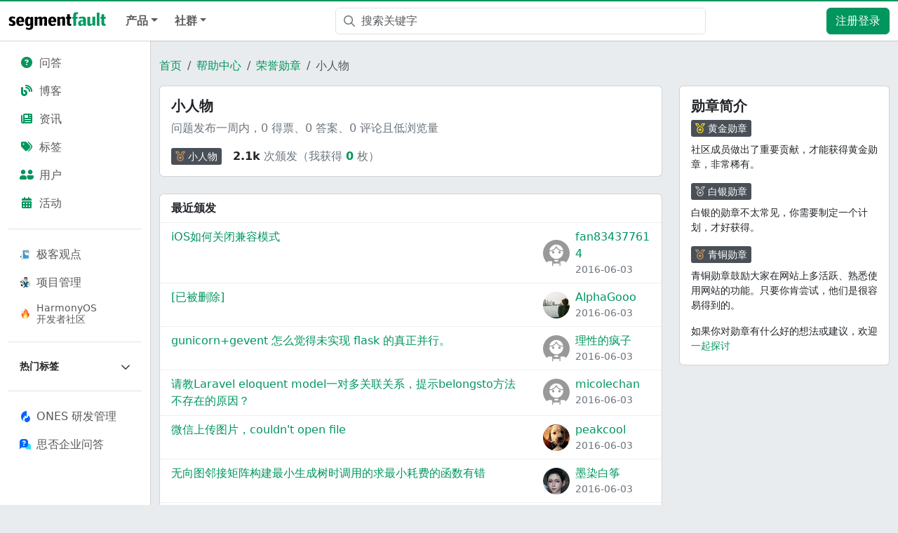

--- FILE ---
content_type: text/html; charset=utf-8
request_url: https://segmentfault.com/help/b/1120000000161406?userId=undefined
body_size: 12438
content:
<!DOCTYPE html><html lang="zh"><head><meta charSet="utf-8"/><title>小人物 - 勋章 - SegmentFault 思否</title><meta name="keywords" content="SegmentFault,思否,开发者社区,技术新闻资讯,技术问答社区,技术博客,技术笔记,技术号,技术圈,技术直播,在线编程,开源社区,开源项目,程序员,云计算,AI,区块链,前端,后端,小程序,安全,运维,软件开发,编程,cto,javascript,php,python,java,ios,android"/><meta name="description" content="SegmentFault 思否是中国专业的开发者技术社区。我们以技术问答、技术博客、技术课程、技术资讯为核心的产品形态，为开发者提供纯粹、高质的技术交流平台。"/><meta name="userId" id="SFUserId"/><meta name="userRank" id="SFUserRank"/><meta name="viewport" content="width=device-width, initial-scale=1, viewport-fit=cover, user-scalable=no"/><meta rel="apple-touch-icon" href="https://static.segmentfault.com/main_site_next/prod/touch-icon.png"/><meta name="msapplication-square150x150logo" content="https://static.segmentfault.com/main_site_next/prod/touch-icon.png"/><meta http-equiv="X-UA-Compatible" content="IE=edge, chrome=1"/><meta name="renderer" content="webkit"/><meta name="alexaVerifyID" content="LkzCRJ7rPEUwt6fVey2vhxiw1vQ"/><meta name="apple-itunes-app" content="app-id=958101793, app-argument="/><meta property="qc:admins" content="15317273575564615446375"/><meta name="msapplication-TileColor" content="#009a61"/><meta name="baidu_union_verify" content="361d9f81bc56b8d1183231151d2b8012"/><meta name="sogou_site_verification" content="MKVKCoIjwL"/><meta name="360-site-verification" content="737314c9bf48873a1a0a22295203d9d1"/><link rel="shortcut icon" type="image/x-icon" href="https://static.segmentfault.com/main_site_next/prod/favicon.ico"/><link rel="search" type="application/opensearchdescription+xml" href="/opensearch.xml" title="SegmentFault"/><link rel="alternate" type="application/atom+xml" href="/feeds/questions" title="SegmentFault \u6700\u65B0\u95EE\u9898"/><link rel="alternate" type="application/atom+xml" href="/feeds/blogs" title="SegmentFault \u6700\u65B0\u6587\u7AE0"/><meta name="next-head-count" content="22"/><link data-next-font="size-adjust" rel="preconnect" href="/" crossorigin="anonymous"/><link rel="preload" href="https://static.segmentfault.com/main_site_next/prod/_next/static/css/95c21119582c7926.css" as="style"/><link rel="stylesheet" href="https://static.segmentfault.com/main_site_next/prod/_next/static/css/95c21119582c7926.css" data-n-g=""/><noscript data-n-css=""></noscript><script defer="" nomodule="" src="https://static.segmentfault.com/main_site_next/prod/_next/static/chunks/polyfills-c67a75d1b6f99dc8.js"></script><script src="https://sponsor.segmentfault.com/spcjs.php?id=1&amp;block=1&amp;repu=0&amp;v=5f0a9217&amp;withtext=1" data-nscript="beforeInteractive"></script><script src="https://static.segmentfault.com/main_site_next/prod/_next/static/chunks/webpack-4a96781c0846c027.js" defer=""></script><script src="https://static.segmentfault.com/main_site_next/prod/_next/static/chunks/framework-b06a93d4cd434123.js" defer=""></script><script src="https://static.segmentfault.com/main_site_next/prod/_next/static/chunks/main-7b0e951b1aa6f444.js" defer=""></script><script src="https://static.segmentfault.com/main_site_next/prod/_next/static/chunks/pages/_app-09d2dda173ae9657.js" defer=""></script><script src="https://static.segmentfault.com/main_site_next/prod/_next/static/chunks/52406-891f5d3ea09b3790.js" defer=""></script><script src="https://static.segmentfault.com/main_site_next/prod/_next/static/chunks/pages/Help/Badges/Detail-39c9e35cca0cca78.js" defer=""></script><script src="https://static.segmentfault.com/main_site_next/prod/_next/static/ojRAw9HTDzpiI8OQsBRqT/_buildManifest.js" defer=""></script><script src="https://static.segmentfault.com/main_site_next/prod/_next/static/ojRAw9HTDzpiI8OQsBRqT/_ssgManifest.js" defer=""></script><style id="__jsx-8212bfc022b4cdcd">#header-tsearch-toogle .input{padding-left:36px}#header-tsearch-toogle .icon-search{position:absolute;height:100%;display:-webkit-box;display:-webkit-flex;display:-moz-box;display:-ms-flexbox;display:flex;-webkit-box-align:center;-webkit-align-items:center;-moz-box-align:center;-ms-flex-align:center;align-items:center;top:0;left:0;padding:0 8px 0 12px}#header-tsearch-toogle .icon-search:hover{cursor:pointer}#header-tsearch-toogle .dropdown-toggle::after{display:none!important}#header-tsearch-toogle .dropdown-item.active,#header-tsearch-toogle .dropdown-item>a:hover,#header-tsearch-toogle .dropdown-item>a:focus{text-decoration:none;color:#262626;background-color:#f8f9fa}#header-tsearch-toogle .search-name{width:22px;display:inline-block}</style><style id="__jsx-2108a53d9090f1a0">.sidebar-wrap{padding:12px;width:228px}.sidebar-wrap .nav-link{color:rgba(0,0,0,.65)}.sidebar-wrap .nav-link.active{background-color:var(--bs-gray-300);color:#000}.sidebar-wrap .nav-link:not(.active):hover{background-color:var(--bs-tertiary-bg);color:#000}.border-translucent{border-color:var(--bs-border-color-translucent)!important}</style><style id="__jsx-80e8f5238e210d47">.collapse-indicator{-webkit-transition:all.2s ease;-moz-transition:all.2s ease;-o-transition:all.2s ease;transition:all.2s ease}.expanding .collapse-indicator{-webkit-transform:rotate(180deg);-moz-transform:rotate(180deg);-ms-transform:rotate(180deg);-o-transform:rotate(180deg);transform:rotate(180deg)}</style><style id="__jsx-d705a1e555cbe1c8">.badge-detail-wrap .title{background:rgb(190,242,121)}.modal-z-index{z-index:2}</style><style id="__jsx-2318472a05b06d33">.badge-userInfo-wrap .name{word-wrap:break-word;word-break:break-all}</style><style id="__jsx-f0a81635f9598fdb">.weixin-qrcode{background:url(https://static.segmentfault.com/main_site_next/prod/_next/static/media/qr-code-common.fff548d0.png)no-repeat;-webkit-background-size:contain;-moz-background-size:contain;-o-background-size:contain;background-size:contain;width:86px;height:86px}.popover .arrow{margin:0}</style></head><body><div id="__next"><div class="d-none d-lg-block text-center"><div id="OA_holder_5" class="OA_holder" style="display:none"></div></div><div id="root-top-container"></div><header id="sf-header" role="navigation" class="bg-white sticky-top d-flex justify-content-between align-items-center navbar navbar-expand-lg navbar-light"><button type="button" aria-label="Toggle navigation" class="me-2 navbar-toggler collapsed"><span class="navbar-toggler-icon"></span></button><div class="left-wrap d-flex justify-content-between align-items-center nav-grow "><a href="/" target="_self" class="me-3 me-md-0 me-lg-3 navbar-brand"><img src="https://static.segmentfault.com/main_site_next/prod/_next/static/media/logo-b.1ef53c6e.svg" width="139" height="26" class="d-none d-lg-block" alt="segmentfault"/><img src="https://static.segmentfault.com/main_site_next/prod/_next/static/media/sf-icon-small.4d244289.svg" width="30" height="30" class="d-block d-lg-none" alt="segmentfault"/></a><div class="d-flex d-lg-none align-items-center"><a href="/search" aria-label="搜索" class="d-inline-block text-center text-secondary position-relative" style="font-size:20px;width:44px"><i class="fa-fw far fa-magnifying-glass"></i></a><a class="btn btn-primary d-lg-none ms-2" href="/user/login">注册登录</a></div></div><div class="justify-content-between d-none d-lg-flex navbar-collapse collapse"><div class="fw-bold navbar-nav"><div class="nav-item dropdown"><a aria-expanded="false" role="button" class="dropdown-toggle nav-link" tabindex="0" href="#">产品</a></div><div class="nav-item dropdown"><a aria-expanded="false" role="button" class="dropdown-toggle nav-link" tabindex="0" href="#">社群</a></div></div><div class="px-3 flex-fill justify-content-center" style="max-width:560px"><div id="header-tsearch-toogle" class="flex-fill dropdown"><div class="position-relative dropdown-toggle" id="react-aria-3" aria-expanded="false"><div class="icon-search"><i class="far fa-magnifying-glass text-secondary"></i></div><form action="/search" autoComplete="off" class=""><input name="q" placeholder="搜索关键字" aria-label="搜索" type="text" class="me-sm-2 w-100 input form-control" value=""/></form></div><div data-bs-popper="static" class="w-100 dropdown-menu"><a href="https://www.bing.com/search?q=site:segmentfault.com%20" target="_blank" aria-selected="false" data-rr-ui-dropdown-item="" class="dropdown-item"><span class="search-name"></span>使用“Bing”搜本站</a><a href="https://cse.google.com/cse?cx=007438528117617975633:unedhtbhte0&amp;q=" target="_blank" aria-selected="false" data-rr-ui-dropdown-item="" class="dropdown-item"><span class="search-name"></span>使用“Google”搜本站</a><a href="http://www.baidu.com/s?wd=site%3Asegmentfault.com%20" target="_blank" aria-selected="false" data-rr-ui-dropdown-item="" class="dropdown-item"><span class="search-name"></span>使用“百度”搜本站</a><a href="/search?q=" target="_self" aria-selected="true" data-rr-ui-dropdown-item="" class="dropdown-item active"><span class="search-name">✓</span>站内搜索</a></div></div></div><nav class="p-0 navbar navbar-expand navbar-light"><div class="me-2 me-md-0 nav-item"><a href="/user/login" class="btn btn-primary">注册登录</a></div></nav></div><div class="d-block d-lg-none offcanvas offcanvas-start"><div class="offcanvas-header"><button type="button" class="btn-close" aria-label="Close"></button></div><div class="p-0 offcanvas-body"><div class="sidebar-wrap position-sticky bg-white border-end border-translucent overflow-y-auto w-100 p-3" style="top:48px;height:calc(100dvh - 48px)"><div class="flex-column nav nav-pills"><a data-rr-ui-event-key="/questions" class="nav-link" href="/questions"><i class="fas fa-fw fa-circle-question text-primary me-2"></i>问答</a><a data-rr-ui-event-key="/blogs" class="nav-link" href="/blogs"><i class="fas fa-blog fa-fw text-primary me-2"></i>博客</a><a data-rr-ui-event-key="/news" class="nav-link" href="/news"><i class="fas fa-newspaper fa-fw text-primary me-2"></i>资讯</a><a data-rr-ui-event-key="/tags" class="nav-link" href="/tags"><i class="fas fa-tags fa-fw text-primary me-2"></i>标签</a><a data-rr-ui-event-key="/users" class="nav-link" href="/users"><i class="fas fa-user-group-simple fa-fw text-primary me-2"></i>用户</a><a data-rr-ui-event-key="/events" class="nav-link" href="/events"><i class="fas fa-calendar-days fa-fw text-primary me-2"></i>活动</a></div><hr class="border-top opacity-100"/><div class="flex-column nav nav-pills"><a data-rr-ui-event-key="/site/thinking" class="d-flex align-items-center nav-link" href="/site/thinking"><img src="https://avatar-static.segmentfault.com/159/147/1591470715-67498d9667680_tiny24" class="me-2" width="16" height="16" alt="logo"/>极客观点</a><a data-rr-ui-event-key="/site/rdmanagement" class="d-flex align-items-center nav-link" href="/site/rdmanagement"><img src="https://avatar-static.segmentfault.com/297/875/2978758509-67498f579c239_tiny24" class="me-2" width="16" height="16" alt="logo"/>项目管理</a><a style="line-height:1.2" data-rr-ui-event-key="/brand/harmonyos-next" class="d-flex align-items-center font-size-14 nav-link" href="/brand/harmonyos-next"><img src="https://static.segmentfault.com/main_site_next/prod/_next/static/media/icon-brand-harmonyos.f1e421bb.png" class="me-2" width="16" height="16" alt="logo"/>HarmonyOS<br/>开发者社区</a></div><hr class="border-top opacity-100"/><div class="accordion accordion-flush"><div class="flex-column nav nav-pills"><div class="w-100 nav-item"><button class="text-nowrap d-flex flex-nowrap align-items-center w-100 fw-bold font-size-14 link-dark nav-link"><span class="me-auto text-truncate">热门标签</span><i class="collapse-indicator far fa-chevron-down"></i></button><div class="accordion-collapse collapse"><div class="w-100 nav-item"><a data-rr-ui-event-key="/t/javascript" class="text-nowrap d-flex flex-nowrap align-items-center w-100 nav-link" href="/t/javascript"><i class="me-2 far fa-tag"></i><span class="me-auto text-truncate">javascript</span></a></div><div class="w-100 nav-item"><a data-rr-ui-event-key="/t/前端" class="text-nowrap d-flex flex-nowrap align-items-center w-100 nav-link" href="/t/前端"><i class="me-2 far fa-tag"></i><span class="me-auto text-truncate">前端</span></a></div><div class="w-100 nav-item"><a data-rr-ui-event-key="/t/python" class="text-nowrap d-flex flex-nowrap align-items-center w-100 nav-link" href="/t/python"><i class="me-2 far fa-tag"></i><span class="me-auto text-truncate">python</span></a></div><div class="w-100 nav-item"><a data-rr-ui-event-key="/t/node.js" class="text-nowrap d-flex flex-nowrap align-items-center w-100 nav-link" href="/t/node.js"><i class="me-2 far fa-tag"></i><span class="me-auto text-truncate">node.js</span></a></div><div class="w-100 nav-item"><a data-rr-ui-event-key="/t/react" class="text-nowrap d-flex flex-nowrap align-items-center w-100 nav-link" href="/t/react"><i class="me-2 far fa-tag"></i><span class="me-auto text-truncate">react</span></a></div><div class="w-100 nav-item"><a data-rr-ui-event-key="/t/vue.js" class="text-nowrap d-flex flex-nowrap align-items-center w-100 nav-link" href="/t/vue.js"><i class="me-2 far fa-tag"></i><span class="me-auto text-truncate">vue.js</span></a></div><div class="w-100 nav-item"><a data-rr-ui-event-key="/t/php" class="text-nowrap d-flex flex-nowrap align-items-center w-100 nav-link" href="/t/php"><i class="me-2 far fa-tag"></i><span class="me-auto text-truncate">php</span></a></div><div class="w-100 nav-item"><a data-rr-ui-event-key="/t/laravel" class="text-nowrap d-flex flex-nowrap align-items-center w-100 nav-link" href="/t/laravel"><i class="me-2 far fa-tag"></i><span class="me-auto text-truncate">laravel</span></a></div><div class="w-100 nav-item"><a data-rr-ui-event-key="/t/go" class="text-nowrap d-flex flex-nowrap align-items-center w-100 nav-link" href="/t/go"><i class="me-2 far fa-tag"></i><span class="me-auto text-truncate">go</span></a></div><div class="w-100 nav-item"><a data-rr-ui-event-key="/t/人工智能" class="text-nowrap d-flex flex-nowrap align-items-center w-100 nav-link" href="/t/人工智能"><i class="me-2 far fa-tag"></i><span class="me-auto text-truncate">人工智能</span></a></div><div class="w-100 nav-item"><a data-rr-ui-event-key="/t/mysql" class="text-nowrap d-flex flex-nowrap align-items-center w-100 nav-link" href="/t/mysql"><i class="me-2 far fa-tag"></i><span class="me-auto text-truncate">mysql</span></a></div><div class="w-100 nav-item"><a data-rr-ui-event-key="/t/linux" class="text-nowrap d-flex flex-nowrap align-items-center w-100 nav-link" href="/t/linux"><i class="me-2 far fa-tag"></i><span class="me-auto text-truncate">linux</span></a></div><div class="w-100 nav-item"><a data-rr-ui-event-key="/t/ios" class="text-nowrap d-flex flex-nowrap align-items-center w-100 nav-link" href="/t/ios"><i class="me-2 far fa-tag"></i><span class="me-auto text-truncate">ios</span></a></div><div class="w-100 nav-item"><a data-rr-ui-event-key="/t/java" class="text-nowrap d-flex flex-nowrap align-items-center w-100 nav-link" href="/t/java"><i class="me-2 far fa-tag"></i><span class="me-auto text-truncate">java</span></a></div><div class="w-100 nav-item"><a data-rr-ui-event-key="/t/android" class="text-nowrap d-flex flex-nowrap align-items-center w-100 nav-link" href="/t/android"><i class="me-2 far fa-tag"></i><span class="me-auto text-truncate">android</span></a></div><div class="w-100 nav-item"><a data-rr-ui-event-key="/t/css" class="text-nowrap d-flex flex-nowrap align-items-center w-100 nav-link" href="/t/css"><i class="me-2 far fa-tag"></i><span class="me-auto text-truncate">css</span></a></div><div class="w-100 nav-item"><a data-rr-ui-event-key="/t/typescript" class="text-nowrap d-flex flex-nowrap align-items-center w-100 nav-link" href="/t/typescript"><i class="me-2 far fa-tag"></i><span class="me-auto text-truncate">typescript</span></a></div><div class="w-100 nav-item"><a data-rr-ui-event-key="/t/spring" class="text-nowrap d-flex flex-nowrap align-items-center w-100 nav-link" href="/t/spring"><i class="me-2 far fa-tag"></i><span class="me-auto text-truncate">spring</span></a></div><div class="w-100 nav-item"><a data-rr-ui-event-key="/t/程序员" class="text-nowrap d-flex flex-nowrap align-items-center w-100 nav-link" href="/t/程序员"><i class="me-2 far fa-tag"></i><span class="me-auto text-truncate">程序员</span></a></div></div></div></div></div><hr class="border-top opacity-100"/><div class="flex-column mb-4 nav nav-pills"><a href="https://ones.cn/?utm_term=ONES%C2%A0%E7%A0%94%E5%8F%91%E7%AE%A1%E7%90%86&amp;utm_campaign=%E9%A6%96%E9%A1%B5%E6%A0%87%E7%AD%BE&amp;_channel_track_key=myqX1C0f&amp;utm_source=%E6%80%9D%E5%90%A6%E8%BD%AC%20ONES" target="_blank" data-rr-ui-event-key="https://ones.cn/?utm_term=ONES%C2%A0%E7%A0%94%E5%8F%91%E7%AE%A1%E7%90%86&amp;utm_campaign=%E9%A6%96%E9%A1%B5%E6%A0%87%E7%AD%BE&amp;_channel_track_key=myqX1C0f&amp;utm_source=%E6%80%9D%E5%90%A6%E8%BD%AC%20ONES" class="d-flex align-items-center nav-link"><img class="me-2" src="https://static.segmentfault.com/main_site_next/prod/_next/static/media/logo-ones.2e4d7b04.svg" width="16" height="16" alt="logo"/><span>ONES 研发管理</span></a><a href="https://business.segmentfault.com/answer-ee" target="_blank" data-rr-ui-event-key="https://business.segmentfault.com/answer-ee" class="d-flex align-items-center nav-link"><img class="me-2" src="https://static.segmentfault.com/main_site_next/prod/_next/static/media/logo-answer.b0220a1c.svg" width="16" height="16" alt="logo"/><span>思否企业问答</span></a></div></div></div></div></header><div class="d-flex"><div class="sidebar-wrap position-sticky bg-white border-end border-translucent overflow-y-auto d-none d-lg-block" style="top:58px;height:calc(100dvh - 58px)"><div class="flex-column nav nav-pills"><a data-rr-ui-event-key="/questions" class="nav-link" href="/questions"><i class="fas fa-fw fa-circle-question text-primary me-2"></i>问答</a><a data-rr-ui-event-key="/blogs" class="nav-link" href="/blogs"><i class="fas fa-blog fa-fw text-primary me-2"></i>博客</a><a data-rr-ui-event-key="/news" class="nav-link" href="/news"><i class="fas fa-newspaper fa-fw text-primary me-2"></i>资讯</a><a data-rr-ui-event-key="/tags" class="nav-link" href="/tags"><i class="fas fa-tags fa-fw text-primary me-2"></i>标签</a><a data-rr-ui-event-key="/users" class="nav-link" href="/users"><i class="fas fa-user-group-simple fa-fw text-primary me-2"></i>用户</a><a data-rr-ui-event-key="/events" class="nav-link" href="/events"><i class="fas fa-calendar-days fa-fw text-primary me-2"></i>活动</a></div><hr class="border-top opacity-100"/><div class="flex-column nav nav-pills"><a data-rr-ui-event-key="/site/thinking" class="d-flex align-items-center nav-link" href="/site/thinking"><img src="https://avatar-static.segmentfault.com/159/147/1591470715-67498d9667680_tiny24" class="me-2" width="16" height="16" alt="logo"/>极客观点</a><a data-rr-ui-event-key="/site/rdmanagement" class="d-flex align-items-center nav-link" href="/site/rdmanagement"><img src="https://avatar-static.segmentfault.com/297/875/2978758509-67498f579c239_tiny24" class="me-2" width="16" height="16" alt="logo"/>项目管理</a><a style="line-height:1.2" data-rr-ui-event-key="/brand/harmonyos-next" class="d-flex align-items-center font-size-14 nav-link" href="/brand/harmonyos-next"><img src="https://static.segmentfault.com/main_site_next/prod/_next/static/media/icon-brand-harmonyos.f1e421bb.png" class="me-2" width="16" height="16" alt="logo"/>HarmonyOS<br/>开发者社区</a></div><hr class="border-top opacity-100"/><div class="accordion accordion-flush"><div class="flex-column nav nav-pills"><div class="w-100 nav-item"><button class="text-nowrap d-flex flex-nowrap align-items-center w-100 fw-bold font-size-14 link-dark nav-link"><span class="me-auto text-truncate">热门标签</span><i class="collapse-indicator far fa-chevron-down"></i></button><div class="accordion-collapse collapse"><div class="w-100 nav-item"><a data-rr-ui-event-key="/t/javascript" class="text-nowrap d-flex flex-nowrap align-items-center w-100 nav-link" href="/t/javascript"><i class="me-2 far fa-tag"></i><span class="me-auto text-truncate">javascript</span></a></div><div class="w-100 nav-item"><a data-rr-ui-event-key="/t/前端" class="text-nowrap d-flex flex-nowrap align-items-center w-100 nav-link" href="/t/前端"><i class="me-2 far fa-tag"></i><span class="me-auto text-truncate">前端</span></a></div><div class="w-100 nav-item"><a data-rr-ui-event-key="/t/python" class="text-nowrap d-flex flex-nowrap align-items-center w-100 nav-link" href="/t/python"><i class="me-2 far fa-tag"></i><span class="me-auto text-truncate">python</span></a></div><div class="w-100 nav-item"><a data-rr-ui-event-key="/t/node.js" class="text-nowrap d-flex flex-nowrap align-items-center w-100 nav-link" href="/t/node.js"><i class="me-2 far fa-tag"></i><span class="me-auto text-truncate">node.js</span></a></div><div class="w-100 nav-item"><a data-rr-ui-event-key="/t/react" class="text-nowrap d-flex flex-nowrap align-items-center w-100 nav-link" href="/t/react"><i class="me-2 far fa-tag"></i><span class="me-auto text-truncate">react</span></a></div><div class="w-100 nav-item"><a data-rr-ui-event-key="/t/vue.js" class="text-nowrap d-flex flex-nowrap align-items-center w-100 nav-link" href="/t/vue.js"><i class="me-2 far fa-tag"></i><span class="me-auto text-truncate">vue.js</span></a></div><div class="w-100 nav-item"><a data-rr-ui-event-key="/t/php" class="text-nowrap d-flex flex-nowrap align-items-center w-100 nav-link" href="/t/php"><i class="me-2 far fa-tag"></i><span class="me-auto text-truncate">php</span></a></div><div class="w-100 nav-item"><a data-rr-ui-event-key="/t/laravel" class="text-nowrap d-flex flex-nowrap align-items-center w-100 nav-link" href="/t/laravel"><i class="me-2 far fa-tag"></i><span class="me-auto text-truncate">laravel</span></a></div><div class="w-100 nav-item"><a data-rr-ui-event-key="/t/go" class="text-nowrap d-flex flex-nowrap align-items-center w-100 nav-link" href="/t/go"><i class="me-2 far fa-tag"></i><span class="me-auto text-truncate">go</span></a></div><div class="w-100 nav-item"><a data-rr-ui-event-key="/t/人工智能" class="text-nowrap d-flex flex-nowrap align-items-center w-100 nav-link" href="/t/人工智能"><i class="me-2 far fa-tag"></i><span class="me-auto text-truncate">人工智能</span></a></div><div class="w-100 nav-item"><a data-rr-ui-event-key="/t/mysql" class="text-nowrap d-flex flex-nowrap align-items-center w-100 nav-link" href="/t/mysql"><i class="me-2 far fa-tag"></i><span class="me-auto text-truncate">mysql</span></a></div><div class="w-100 nav-item"><a data-rr-ui-event-key="/t/linux" class="text-nowrap d-flex flex-nowrap align-items-center w-100 nav-link" href="/t/linux"><i class="me-2 far fa-tag"></i><span class="me-auto text-truncate">linux</span></a></div><div class="w-100 nav-item"><a data-rr-ui-event-key="/t/ios" class="text-nowrap d-flex flex-nowrap align-items-center w-100 nav-link" href="/t/ios"><i class="me-2 far fa-tag"></i><span class="me-auto text-truncate">ios</span></a></div><div class="w-100 nav-item"><a data-rr-ui-event-key="/t/java" class="text-nowrap d-flex flex-nowrap align-items-center w-100 nav-link" href="/t/java"><i class="me-2 far fa-tag"></i><span class="me-auto text-truncate">java</span></a></div><div class="w-100 nav-item"><a data-rr-ui-event-key="/t/android" class="text-nowrap d-flex flex-nowrap align-items-center w-100 nav-link" href="/t/android"><i class="me-2 far fa-tag"></i><span class="me-auto text-truncate">android</span></a></div><div class="w-100 nav-item"><a data-rr-ui-event-key="/t/css" class="text-nowrap d-flex flex-nowrap align-items-center w-100 nav-link" href="/t/css"><i class="me-2 far fa-tag"></i><span class="me-auto text-truncate">css</span></a></div><div class="w-100 nav-item"><a data-rr-ui-event-key="/t/typescript" class="text-nowrap d-flex flex-nowrap align-items-center w-100 nav-link" href="/t/typescript"><i class="me-2 far fa-tag"></i><span class="me-auto text-truncate">typescript</span></a></div><div class="w-100 nav-item"><a data-rr-ui-event-key="/t/spring" class="text-nowrap d-flex flex-nowrap align-items-center w-100 nav-link" href="/t/spring"><i class="me-2 far fa-tag"></i><span class="me-auto text-truncate">spring</span></a></div><div class="w-100 nav-item"><a data-rr-ui-event-key="/t/程序员" class="text-nowrap d-flex flex-nowrap align-items-center w-100 nav-link" href="/t/程序员"><i class="me-2 far fa-tag"></i><span class="me-auto text-truncate">程序员</span></a></div></div></div></div></div><hr class="border-top opacity-100"/><div class="flex-column mb-4 nav nav-pills"><a href="https://ones.cn/?utm_term=ONES%C2%A0%E7%A0%94%E5%8F%91%E7%AE%A1%E7%90%86&amp;utm_campaign=%E9%A6%96%E9%A1%B5%E6%A0%87%E7%AD%BE&amp;_channel_track_key=myqX1C0f&amp;utm_source=%E6%80%9D%E5%90%A6%E8%BD%AC%20ONES" target="_blank" data-rr-ui-event-key="https://ones.cn/?utm_term=ONES%C2%A0%E7%A0%94%E5%8F%91%E7%AE%A1%E7%90%86&amp;utm_campaign=%E9%A6%96%E9%A1%B5%E6%A0%87%E7%AD%BE&amp;_channel_track_key=myqX1C0f&amp;utm_source=%E6%80%9D%E5%90%A6%E8%BD%AC%20ONES" class="d-flex align-items-center nav-link"><img class="me-2" src="https://static.segmentfault.com/main_site_next/prod/_next/static/media/logo-ones.2e4d7b04.svg" width="16" height="16" alt="logo"/><span>ONES 研发管理</span></a><a href="https://business.segmentfault.com/answer-ee" target="_blank" data-rr-ui-event-key="https://business.segmentfault.com/answer-ee" class="d-flex align-items-center nav-link"><img class="me-2" src="https://static.segmentfault.com/main_site_next/prod/_next/static/media/logo-answer.b0220a1c.svg" width="16" height="16" alt="logo"/><span>思否企业问答</span></a></div></div><div class="flex-fill mw-100"><div class="mb-5 pt-4 badge-detail-wrap container"><nav aria-label="breadcrumb" class="mx-4 mx-md-0"><ol class="breadcrumb"><li class="breadcrumb-item"><a href="/">首页</a></li><li class="breadcrumb-item"><a href="/help">帮助中心</a></li><li class="breadcrumb-item"><a href="/help/badges">荣誉勋章</a></li><li class="breadcrumb-item active" aria-current="page">小人物</li></ol></nav><div class="row"><div class="col-12 col-xl w-0 col"><div class="mb-4 card"><div class="card-body"><h5>小人物</h5><div class="text-secondary"><p>问题发布一周内，0 得票、0 答案、0 评论且低浏览量</p></div><div class="d-flex align-items-center"><a class=" flex-shrink-0 badge-tag badge-medal " href="/help/b/1120000000161406"><i class="far fa-medal me-1 bronze"></i><span class="text-white">小人物</span></a><div class="ms-3 text-secondary"><span class="text-body fw-bold">2.1k</span> <!-- -->次颁发（我获得<!-- --> <a href="/help/b/1120000000161406?userId=undefined" class="text-primary fw-bold">0</a> <!-- -->枚）</div></div></div></div><div class="card"><div class="bg-transparent card-header"><strong>最近颁发</strong></div><div class="list-group list-group-flush"><div class="list-group-item"><div class="row"><div class="col-md-9 col-12"><a href="/q/1010000005631761" target="_blank" class="link-primary">iOS如何关闭兼容模式</a></div><div class="mt-2 mt-sm-0 col-md-3 col-12"><div class="d-flex badge-userInfo-wrap align-items-center"><a href="/u/fan834377614"><div class="position-relative sflex-center rounded-circle flex-shrink-0 " style="width:38px;height:38px"><img src="https://image-static.segmentfault.com/317/931/3179314346-5f61e47221e07" alt="头像" class="w-100 h-100 position-absolute left-0 top-0 rounded-circle bg-white"/></div></a><div class="ms-2"><a href="/u/fan834377614" class="link-primary name">fan834377614</a><div class="text-secondary font-size-14">2016-06-03</div></div></div></div></div></div><div class="list-group-item"><div class="row"><div class="col-md-9 col-12"><a href="/q/1010000005631582" target="_blank" class="link-primary">[已被删除]</a></div><div class="mt-2 mt-sm-0 col-md-3 col-12"><div class="d-flex badge-userInfo-wrap align-items-center"><a href="/u/alphagooo"><div class="position-relative sflex-center rounded-circle flex-shrink-0 " style="width:38px;height:38px"><img src="https://avatar-static.segmentfault.com/345/616/3456163459-55065ca5e53e9_big64" alt="头像" class="w-100 h-100 position-absolute left-0 top-0 rounded-circle bg-white"/></div></a><div class="ms-2"><a href="/u/alphagooo" class="link-primary name">AlphaGooo</a><div class="text-secondary font-size-14">2016-06-03</div></div></div></div></div></div><div class="list-group-item"><div class="row"><div class="col-md-9 col-12"><a href="/q/1010000005631396" target="_blank" class="link-primary">gunicorn+gevent 怎么觉得未实现 flask 的真正并行。</a></div><div class="mt-2 mt-sm-0 col-md-3 col-12"><div class="d-flex badge-userInfo-wrap align-items-center"><a href="/u/lixingdefengzi"><div class="position-relative sflex-center rounded-circle flex-shrink-0 " style="width:38px;height:38px"><img src="https://image-static.segmentfault.com/317/931/3179314346-5f61e47221e07" alt="头像" class="w-100 h-100 position-absolute left-0 top-0 rounded-circle bg-white"/></div></a><div class="ms-2"><a href="/u/lixingdefengzi" class="link-primary name">理性的疯子</a><div class="text-secondary font-size-14">2016-06-03</div></div></div></div></div></div><div class="list-group-item"><div class="row"><div class="col-md-9 col-12"><a href="/q/1010000005631236" target="_blank" class="link-primary">请教Laravel eloquent model一对多关联关系，提示belongsto方法不存在的原因？</a></div><div class="mt-2 mt-sm-0 col-md-3 col-12"><div class="d-flex badge-userInfo-wrap align-items-center"><a href="/u/micolechan"><div class="position-relative sflex-center rounded-circle flex-shrink-0 " style="width:38px;height:38px"><img src="https://image-static.segmentfault.com/317/931/3179314346-5f61e47221e07" alt="头像" class="w-100 h-100 position-absolute left-0 top-0 rounded-circle bg-white"/></div></a><div class="ms-2"><a href="/u/micolechan" class="link-primary name">micolechan</a><div class="text-secondary font-size-14">2016-06-03</div></div></div></div></div></div><div class="list-group-item"><div class="row"><div class="col-md-9 col-12"><a href="/q/1010000005631104" target="_blank" class="link-primary">微信上传图片，couldn&#x27;t open file</a></div><div class="mt-2 mt-sm-0 col-md-3 col-12"><div class="d-flex badge-userInfo-wrap align-items-center"><a href="/u/peakcool"><div class="position-relative sflex-center rounded-circle flex-shrink-0 " style="width:38px;height:38px"><img src="https://avatar-static.segmentfault.com/338/871/3388712786-56d8f58c22db7_big64" alt="头像" class="w-100 h-100 position-absolute left-0 top-0 rounded-circle bg-white"/></div></a><div class="ms-2"><a href="/u/peakcool" class="link-primary name">peakcool</a><div class="text-secondary font-size-14">2016-06-03</div></div></div></div></div></div><div class="list-group-item"><div class="row"><div class="col-md-9 col-12"><a href="/q/1010000005631097" target="_blank" class="link-primary">无向图邻接矩阵构建最小生成树时调用的求最小耗费的函数有错</a></div><div class="mt-2 mt-sm-0 col-md-3 col-12"><div class="d-flex badge-userInfo-wrap align-items-center"><a href="/u/aquanquan"><div class="position-relative sflex-center rounded-circle flex-shrink-0 " style="width:38px;height:38px"><img src="https://avatar-static.segmentfault.com/956/113/956113562-584e6d458f0ed_big64" alt="头像" class="w-100 h-100 position-absolute left-0 top-0 rounded-circle bg-white"/></div></a><div class="ms-2"><a href="/u/aquanquan" class="link-primary name">墨染白筝</a><div class="text-secondary font-size-14">2016-06-03</div></div></div></div></div></div><div class="list-group-item"><div class="row"><div class="col-md-9 col-12"><a href="/q/1010000005631036" target="_blank" class="link-primary">死锁，并发，并行，抢购概念的很多疑惑</a></div><div class="mt-2 mt-sm-0 col-md-3 col-12"><div class="d-flex badge-userInfo-wrap align-items-center"><a href="/u/lant007"><div class="position-relative sflex-center rounded-circle flex-shrink-0 " style="width:38px;height:38px"><img src="https://image-static.segmentfault.com/317/931/3179314346-5f61e47221e07" alt="头像" class="w-100 h-100 position-absolute left-0 top-0 rounded-circle bg-white"/></div></a><div class="ms-2"><a href="/u/lant007" class="link-primary name">lant007</a><div class="text-secondary font-size-14">2016-06-03</div></div></div></div></div></div><div class="list-group-item"><div class="row"><div class="col-md-9 col-12"><a href="/q/1010000005630722" target="_blank" class="link-primary">vue.js对事件添加的dom怎么渲染？</a></div><div class="mt-2 mt-sm-0 col-md-3 col-12"><div class="d-flex badge-userInfo-wrap align-items-center"><a href="/u/tomandjerry"><div class="position-relative sflex-center rounded-circle flex-shrink-0 " style="width:38px;height:38px"><img src="https://avatar-static.segmentfault.com/152/900/1529008768-57b2c213cea6b_big64" alt="头像" class="w-100 h-100 position-absolute left-0 top-0 rounded-circle bg-white"/></div></a><div class="ms-2"><a href="/u/tomandjerry" class="link-primary name">小恐龙</a><div class="text-secondary font-size-14">2016-06-03</div></div></div></div></div></div><div class="list-group-item"><div class="row"><div class="col-md-9 col-12"><a href="/q/1010000005630650" target="_blank" class="link-primary">在postgresql中为什么索引没有被使用</a></div><div class="mt-2 mt-sm-0 col-md-3 col-12"><div class="d-flex badge-userInfo-wrap align-items-center"><a href="/u/jetgeng"><div class="position-relative sflex-center rounded-circle flex-shrink-0 " style="width:38px;height:38px"><img src="https://image-static.segmentfault.com/317/931/3179314346-5f61e47221e07" alt="头像" class="w-100 h-100 position-absolute left-0 top-0 rounded-circle bg-white"/></div></a><div class="ms-2"><a href="/u/jetgeng" class="link-primary name">jetgeng</a><div class="text-secondary font-size-14">2016-06-03</div></div></div></div></div></div><div class="list-group-item"><div class="row"><div class="col-md-9 col-12"><a href="/q/1010000005630282" target="_blank" class="link-primary">阻止从其他元素拖动鼠标选中文字</a></div><div class="mt-2 mt-sm-0 col-md-3 col-12"><div class="d-flex badge-userInfo-wrap align-items-center"><a href="/u/chocking"><div class="position-relative sflex-center rounded-circle flex-shrink-0 " style="width:38px;height:38px"><img src="https://avatar-static.segmentfault.com/117/969/1179690805-5c945eb69ad49_big64" alt="头像" class="w-100 h-100 position-absolute left-0 top-0 rounded-circle bg-white"/></div></a><div class="ms-2"><a href="/u/chocking" class="link-primary name">chocking</a><div class="text-secondary font-size-14">2016-06-03</div></div></div></div></div></div><div class="list-group-item"><div class="row"><div class="col-md-9 col-12"><a href="/q/1010000005629980" target="_blank" class="link-primary">vue.js跳转路由问题</a></div><div class="mt-2 mt-sm-0 col-md-3 col-12"><div class="d-flex badge-userInfo-wrap align-items-center"><a href="/u/abuse"><div class="position-relative sflex-center rounded-circle flex-shrink-0 " style="width:38px;height:38px"><img src="https://image-static.segmentfault.com/317/931/3179314346-5f61e47221e07" alt="头像" class="w-100 h-100 position-absolute left-0 top-0 rounded-circle bg-white"/></div></a><div class="ms-2"><a href="/u/abuse" class="link-primary name">yjhbdbd</a><div class="text-secondary font-size-14">2016-06-03</div></div></div></div></div></div><div class="list-group-item"><div class="row"><div class="col-md-9 col-12"><a href="/q/1010000005629793" target="_blank" class="link-primary">javascript项目中如何将同步的函数平滑切换到异步的函数？</a></div><div class="mt-2 mt-sm-0 col-md-3 col-12"><div class="d-flex badge-userInfo-wrap align-items-center"><a href="/u/zhengzaitianmaxingkong"><div class="position-relative sflex-center rounded-circle flex-shrink-0 " style="width:38px;height:38px"><img src="https://image-static.segmentfault.com/317/931/3179314346-5f61e47221e07" alt="头像" class="w-100 h-100 position-absolute left-0 top-0 rounded-circle bg-white"/></div></a><div class="ms-2"><a href="/u/zhengzaitianmaxingkong" class="link-primary name">正在天马行空</a><div class="text-secondary font-size-14">2016-06-03</div></div></div></div></div></div><div class="list-group-item"><div class="row"><div class="col-md-9 col-12"><a href="/q/1010000005629780" target="_blank" class="link-primary">AJAX 成功返回json数据，但是提示500错误。</a></div><div class="mt-2 mt-sm-0 col-md-3 col-12"><div class="d-flex badge-userInfo-wrap align-items-center"><a href="/u/hengwen"><div class="position-relative sflex-center rounded-circle flex-shrink-0 " style="width:38px;height:38px"><img src="https://image-static.segmentfault.com/317/931/3179314346-5f61e47221e07" alt="头像" class="w-100 h-100 position-absolute left-0 top-0 rounded-circle bg-white"/></div></a><div class="ms-2"><a href="/u/hengwen" class="link-primary name">hengwen</a><div class="text-secondary font-size-14">2016-06-03</div></div></div></div></div></div><div class="list-group-item"><div class="row"><div class="col-md-9 col-12"><a href="/q/1010000005629305" target="_blank" class="link-primary">[已被删除]</a></div><div class="mt-2 mt-sm-0 col-md-3 col-12"><div class="d-flex badge-userInfo-wrap align-items-center"><a href="/u/xiaoguu"><div class="position-relative sflex-center rounded-circle flex-shrink-0 " style="width:38px;height:38px"><img src="https://avatar-static.segmentfault.com/159/635/1596359805-574fcd956ff85_big64" alt="头像" class="w-100 h-100 position-absolute left-0 top-0 rounded-circle bg-white"/></div></a><div class="ms-2"><a href="/u/xiaoguu" class="link-primary name">小谷xg</a><div class="text-secondary font-size-14">2016-06-03</div></div></div></div></div></div><div class="list-group-item"><div class="row"><div class="col-md-9 col-12"><a href="/q/1010000005629049" target="_blank" class="link-primary">用nodemailer写了一个工程监控遇到的一些问题</a></div><div class="mt-2 mt-sm-0 col-md-3 col-12"><div class="d-flex badge-userInfo-wrap align-items-center"><a href="/u/foora"><div class="position-relative sflex-center rounded-circle flex-shrink-0 " style="width:38px;height:38px"><img src="https://image-static.segmentfault.com/317/931/3179314346-5f61e47221e07" alt="头像" class="w-100 h-100 position-absolute left-0 top-0 rounded-circle bg-white"/></div></a><div class="ms-2"><a href="/u/foora" class="link-primary name">foora</a><div class="text-secondary font-size-14">2016-06-03</div></div></div></div></div></div><div class="list-group-item"><div class="row"><div class="col-md-9 col-12"><a href="/q/1010000005628961" target="_blank" class="link-primary">[已被删除]</a></div><div class="mt-2 mt-sm-0 col-md-3 col-12"><div class="d-flex badge-userInfo-wrap align-items-center"><a href="/u/thankgod"><div class="position-relative sflex-center rounded-circle flex-shrink-0 " style="width:38px;height:38px"><img src="https://image-static.segmentfault.com/317/931/3179314346-5f61e47221e07" alt="头像" class="w-100 h-100 position-absolute left-0 top-0 rounded-circle bg-white"/></div></a><div class="ms-2"><a href="/u/thankgod" class="link-primary name">ThankGod</a><div class="text-secondary font-size-14">2016-06-03</div></div></div></div></div></div><div class="list-group-item"><div class="row"><div class="col-md-9 col-12"><a href="/q/1010000005628276" target="_blank" class="link-primary">有VS2013MVC中让.js.cshtml文件中的js代码产生高亮的插件吗？</a></div><div class="mt-2 mt-sm-0 col-md-3 col-12"><div class="d-flex badge-userInfo-wrap align-items-center"><a href="/u/fedt"><div class="position-relative sflex-center rounded-circle flex-shrink-0 " style="width:38px;height:38px"><img src="https://avatar-static.segmentfault.com/318/150/3181501667-56fd2fd8dfb68_big64" alt="头像" class="w-100 h-100 position-absolute left-0 top-0 rounded-circle bg-white"/></div></a><div class="ms-2"><a href="/u/fedt" class="link-primary name">魂魅</a><div class="text-secondary font-size-14">2016-06-03</div></div></div></div></div></div><div class="list-group-item"><div class="row"><div class="col-md-9 col-12"><a href="/q/1010000005627258" target="_blank" class="link-primary">typecho后台页面显示Missing Config File，首页无异常</a></div><div class="mt-2 mt-sm-0 col-md-3 col-12"><div class="d-flex badge-userInfo-wrap align-items-center"><a href="/u/guyue233"><div class="position-relative sflex-center rounded-circle flex-shrink-0 " style="width:38px;height:38px"><img src="https://image-static.segmentfault.com/317/931/3179314346-5f61e47221e07" alt="头像" class="w-100 h-100 position-absolute left-0 top-0 rounded-circle bg-white"/></div></a><div class="ms-2"><a href="/u/guyue233" class="link-primary name">guyue233</a><div class="text-secondary font-size-14">2016-06-03</div></div></div></div></div></div><div class="list-group-item"><div class="row"><div class="col-md-9 col-12"><a href="/q/1010000005627050" target="_blank" class="link-primary">关于GitLab的一些问题</a></div><div class="mt-2 mt-sm-0 col-md-3 col-12"><div class="d-flex badge-userInfo-wrap align-items-center"><a href="/u/cesar456"><div class="position-relative sflex-center rounded-circle flex-shrink-0 " style="width:38px;height:38px"><img src="https://avatar-static.segmentfault.com/313/064/3130649098-57bb0381b9ab4_big64" alt="头像" class="w-100 h-100 position-absolute left-0 top-0 rounded-circle bg-white"/></div></a><div class="ms-2"><a href="/u/cesar456" class="link-primary name">Cesar</a><div class="text-secondary font-size-14">2016-06-02</div></div></div></div></div></div><div class="list-group-item"><div class="row"><div class="col-md-9 col-12"><a href="/q/1010000005626095" target="_blank" class="link-primary">[已被删除]</a></div><div class="mt-2 mt-sm-0 col-md-3 col-12"><div class="d-flex badge-userInfo-wrap align-items-center"><a href="/u/zorn"><div class="position-relative sflex-center rounded-circle flex-shrink-0 " style="width:38px;height:38px"><img src="https://image-static.segmentfault.com/317/931/3179314346-5f61e47221e07" alt="头像" class="w-100 h-100 position-absolute left-0 top-0 rounded-circle bg-white"/></div></a><div class="ms-2"><a href="/u/zorn" class="link-primary name">zorn</a><div class="text-secondary font-size-14">2016-06-02</div></div></div></div></div></div><div class="list-group-item"><div class="row"><div class="col-md-9 col-12"><a href="/q/1010000005626072" target="_blank" class="link-primary">BAE下虚拟主机安装discuz时数据库问题</a></div><div class="mt-2 mt-sm-0 col-md-3 col-12"><div class="d-flex badge-userInfo-wrap align-items-center"><a href="/u/dddddd_565e4ab24b0bf"><div class="position-relative sflex-center rounded-circle flex-shrink-0 " style="width:38px;height:38px"><img src="https://avatar-static.segmentfault.com/402/534/4025345875-56fc0080b6476_big64" alt="头像" class="w-100 h-100 position-absolute left-0 top-0 rounded-circle bg-white"/></div></a><div class="ms-2"><a href="/u/dddddd_565e4ab24b0bf" class="link-primary name">dddddd</a><div class="text-secondary font-size-14">2016-06-02</div></div></div></div></div></div><div class="list-group-item"><div class="row"><div class="col-md-9 col-12"><a href="/q/1010000005625148" target="_blank" class="link-primary">sdk manager怎么恢复被删除的更新包啊？</a></div><div class="mt-2 mt-sm-0 col-md-3 col-12"><div class="d-flex badge-userInfo-wrap align-items-center"><a href="/u/chenyi111111"><div class="position-relative sflex-center rounded-circle flex-shrink-0 " style="width:38px;height:38px"><img src="https://image-static.segmentfault.com/317/931/3179314346-5f61e47221e07" alt="头像" class="w-100 h-100 position-absolute left-0 top-0 rounded-circle bg-white"/></div></a><div class="ms-2"><a href="/u/chenyi111111" class="link-primary name">chenyi111111</a><div class="text-secondary font-size-14">2016-06-02</div></div></div></div></div></div><div class="list-group-item"><div class="row"><div class="col-md-9 col-12"><a href="/q/1010000005624587" target="_blank" class="link-primary">自定义ViewGroup布局显示不正确。</a></div><div class="mt-2 mt-sm-0 col-md-3 col-12"><div class="d-flex badge-userInfo-wrap align-items-center"><a href="/u/xiaowen_"><div class="position-relative sflex-center rounded-circle flex-shrink-0 " style="width:38px;height:38px"><img src="https://image-static.segmentfault.com/317/931/3179314346-5f61e47221e07" alt="头像" class="w-100 h-100 position-absolute left-0 top-0 rounded-circle bg-white"/></div></a><div class="ms-2"><a href="/u/xiaowen_" class="link-primary name">xiaowen_</a><div class="text-secondary font-size-14">2016-06-02</div></div></div></div></div></div><div class="list-group-item"><div class="row"><div class="col-md-9 col-12"><a href="/q/1010000005624191" target="_blank" class="link-primary">codebrag安装配置</a></div><div class="mt-2 mt-sm-0 col-md-3 col-12"><div class="d-flex badge-userInfo-wrap align-items-center"><a href="/u/a8167270"><div class="position-relative sflex-center rounded-circle flex-shrink-0 " style="width:38px;height:38px"><img src="https://avatar-static.segmentfault.com/421/442/4214428660-568e5836496f3_big64" alt="头像" class="w-100 h-100 position-absolute left-0 top-0 rounded-circle bg-white"/></div></a><div class="ms-2"><a href="/u/a8167270" class="link-primary name">流云</a><div class="text-secondary font-size-14">2016-06-02</div></div></div></div></div></div><div class="list-group-item"><div class="row"><div class="col-md-9 col-12"><a href="/q/1010000005623855" target="_blank" class="link-primary">[已被删除]</a></div><div class="mt-2 mt-sm-0 col-md-3 col-12"><div class="d-flex badge-userInfo-wrap align-items-center"><a href="/u/ezreally"><div class="position-relative sflex-center rounded-circle flex-shrink-0 " style="width:38px;height:38px"><img src="https://image-static.segmentfault.com/317/931/3179314346-5f61e47221e07" alt="头像" class="w-100 h-100 position-absolute left-0 top-0 rounded-circle bg-white"/></div></a><div class="ms-2"><a href="/u/ezreally" class="link-primary name">ezreally</a><div class="text-secondary font-size-14">2016-06-02</div></div></div></div></div></div><div class="list-group-item"><div class="row"><div class="col-md-9 col-12"><a href="/q/1010000005623548" target="_blank" class="link-primary">[已被删除]</a></div><div class="mt-2 mt-sm-0 col-md-3 col-12"><div class="d-flex badge-userInfo-wrap align-items-center"><a href="/u/mmy"><div class="position-relative sflex-center rounded-circle flex-shrink-0 " style="width:38px;height:38px"><img src="https://image-static.segmentfault.com/317/931/3179314346-5f61e47221e07" alt="头像" class="w-100 h-100 position-absolute left-0 top-0 rounded-circle bg-white"/></div></a><div class="ms-2"><a href="/u/mmy" class="link-primary name">mmy</a><div class="text-secondary font-size-14">2016-06-02</div></div></div></div></div></div><div class="list-group-item"><div class="row"><div class="col-md-9 col-12"><a href="/q/1010000005623332" target="_blank" class="link-primary">[已被删除]</a></div><div class="mt-2 mt-sm-0 col-md-3 col-12"><div class="d-flex badge-userInfo-wrap align-items-center"><a href="/u/wangmeijia"><div class="position-relative sflex-center rounded-circle flex-shrink-0 " style="width:38px;height:38px"><img src="https://image-static.segmentfault.com/317/931/3179314346-5f61e47221e07" alt="头像" class="w-100 h-100 position-absolute left-0 top-0 rounded-circle bg-white"/></div></a><div class="ms-2"><a href="/u/wangmeijia" class="link-primary name">wangmeijia</a><div class="text-secondary font-size-14">2016-06-02</div></div></div></div></div></div><div class="list-group-item"><div class="row"><div class="col-md-9 col-12"><a href="/q/1010000005623162" target="_blank" class="link-primary">小米自带的浏览器屏幕旋转再旋转回来，页面就缩小了很多倍，周边变空白。</a></div><div class="mt-2 mt-sm-0 col-md-3 col-12"><div class="d-flex badge-userInfo-wrap align-items-center"><a href="/u/simaguo"><div class="position-relative sflex-center rounded-circle flex-shrink-0 " style="width:38px;height:38px"><img src="https://image-static.segmentfault.com/317/931/3179314346-5f61e47221e07" alt="头像" class="w-100 h-100 position-absolute left-0 top-0 rounded-circle bg-white"/></div></a><div class="ms-2"><a href="/u/simaguo" class="link-primary name">simaguo</a><div class="text-secondary font-size-14">2016-06-02</div></div></div></div></div></div><div class="list-group-item"><div class="row"><div class="col-md-9 col-12"><a href="/q/1010000005622713" target="_blank" class="link-primary">MQTT-Client-Framework使用中的遇到了，几个问题，求解答一下</a></div><div class="mt-2 mt-sm-0 col-md-3 col-12"><div class="d-flex badge-userInfo-wrap align-items-center"><a href="/u/yzdcdl"><div class="position-relative sflex-center rounded-circle flex-shrink-0 " style="width:38px;height:38px"><img src="https://image-static.segmentfault.com/317/931/3179314346-5f61e47221e07" alt="头像" class="w-100 h-100 position-absolute left-0 top-0 rounded-circle bg-white"/></div></a><div class="ms-2"><a href="/u/yzdcdl" class="link-primary name">yzdcdl</a><div class="text-secondary font-size-14">2016-06-02</div></div></div></div></div></div><div class="list-group-item"><div class="row"><div class="col-md-9 col-12"><a href="/q/1010000005622446" target="_blank" class="link-primary">MFC中数据库编程</a></div><div class="mt-2 mt-sm-0 col-md-3 col-12"><div class="d-flex badge-userInfo-wrap align-items-center"><a href="/u/lvssz"><div class="position-relative sflex-center rounded-circle flex-shrink-0 " style="width:38px;height:38px"><img src="https://avatar-static.segmentfault.com/251/959/2519591356-585a372ca4c8a_big64" alt="头像" class="w-100 h-100 position-absolute left-0 top-0 rounded-circle bg-white"/></div></a><div class="ms-2"><a href="/u/lvssz" class="link-primary name">lvssz</a><div class="text-secondary font-size-14">2016-06-02</div></div></div></div></div></div></div><div class="bg-white d-flex justify-content-center py-4 card-footer"><ul class="justify-content-center mb-0  pagination pagination-sm"><div class="d-none d-xl-flex"><li class="page-item active"><span class="page-link" href="/help/b/1120000000161406?page=1">1<span class="visually-hidden">(current)</span></span></li><li class="page-item"><a class="page-link" href="/help/b/1120000000161406?page=2">2</a></li><li class="page-item"><a class="page-link" href="/help/b/1120000000161406?page=3">3</a></li><li class="page-item"><a class="page-link" href="/help/b/1120000000161406?page=4">4</a></li><li class="page-item"><a class="page-link" href="/help/b/1120000000161406?page=5">5</a></li><li class="page-item disabled"><span class="page-link"><span aria-hidden="true">…</span><span class="visually-hidden">More</span></span></li><li class="page-item"><a class="page-link" href="/help/b/1120000000161406?page=2">下一页</a></li></div><div class="d-xl-none d-flex"><li class="page-item active"><span class="page-link" href="/help/b/1120000000161406?page=1">1<span class="visually-hidden">(current)</span></span></li><li class="page-item"><a class="page-link" href="/help/b/1120000000161406?page=2">下一页</a></li></div></ul></div></div></div><div class="w-xl-300 d-none d-xl-block  col-auto"><div class="card"><div class="card-body"><h5>勋章简介</h5><a class=" flex-shrink-0 badge-tag badge-medal mb-2" href="/help/badges?filter=gold"><i class="far fa-medal me-1 gold"></i><span class="text-white">黄金勋章</span></a><p class="font-size-14">社区成员做出了重要贡献，才能获得黄金勋章，非常稀有。</p><a class=" flex-shrink-0 badge-tag badge-medal mb-2" href="/help/badges?filter=silver"><i class="far fa-medal me-1 silver"></i><span class="text-white">白银勋章</span></a><p class="font-size-14">白银的勋章不太常见，你需要制定一个计划，才好获得。</p><a class=" flex-shrink-0 badge-tag badge-medal mb-2" href="/help/badges?filter=bronze"><i class="far fa-medal me-1 bronze"></i><span class="text-white">青铜勋章</span></a><p class="font-size-14">青铜勋章鼓励大家在网站上多活跃、熟悉使用网站的功能。只要你肯尝试，他们是很容易得到的。</p><div class="font-size-14">如果你对勋章有什么好的想法或建议，欢迎 <a href="/0x">一起探讨</a></div></div></div></div></div></div><footer id="footer" class="d-none d-sm-block bg-white py-5 font-size-14 border-top"><div class="container"><div class="row"><dl class="col-md-2 col-4"><dt class="h6">思否旗下产品</dt><dd class="my-1"><a class="link-secondary" href="/" target="_blank">SegmentFault</a></dd><dd class="my-1"><a class="link-secondary" href="https://business.segmentfault.com?utm_source=sf-footer" target="_blank">思否企业服务</a></dd><dd class="my-1"><a class="link-secondary" href="https://ke.segmentfault.com?utm_source=sf-footer" target="_blank">思否公开课</a></dd><dd class="my-1"><a class="link-secondary" href="https://business.segmentfault.com/answer-ee?utm_source=sf-footer" target="_blank">思否企业问答</a></dd></dl><dl class="col-md-2 col-4"><dt class="h6">ONES 旗下产品</dt><dd class="my-1"><a class="link-secondary" href="https://ones.cn?utm_source=sf-footer" target="_blank">ONES</a></dd><dd class="my-1"><a class="link-secondary" href="https://tower.im/?utm_source=sf-footer" target="_blank">Tower</a></dd><dd class="my-1"><a class="link-secondary" href="https://wiz.cn?utm_source=sf-footer" target="_blank">为知笔记</a></dd><dd class="my-1"><a class="link-secondary" href="https://ones.cn/app-center/segmentfault?utm_source=segmentfault" target="_blank">企业问答</a></dd><dd class="my-1"><a class="link-secondary" href="https://ones.com/" target="_blank">ONES.com</a></dd><dd class="my-1"><a class="link-secondary" href="https://ones.com.cn/" target="_blank">项目管理百科</a></dd></dl><dl class="col-md-2 col-4"><dt class="h6">资源</dt><dd class="my-1"><a class="link-secondary" href="/weekly?utm_source=sf-footer" target="_blank">每周精选</a></dd><dd class="my-1"><a class="link-secondary" href="/users?utm_source=sf-footer" target="_blank">用户排行榜</a></dd><dd class="my-1"><a class="link-secondary" href="/help?utm_source=sf-footer" target="_blank">帮助中心</a></dd><dd class="my-1"><a class="link-secondary" href="/0x?utm_source=sf-footer" target="_blank">建议反馈</a></dd><dd class="my-1"><a class="link-secondary" href="/help/rights?utm_source=sf-footer" target="_blank">声望</a></dd><dd class="my-1"><a class="link-secondary" href="/help/badges?utm_source=sf-footer" target="_blank">勋章</a></dd></dl><dl class="col-md-2 col-4"><dt class="h6">合作</dt><dd class="my-1"><a class="link-secondary" href="https://business.segmentfault.com/about?utm_source=sf-footer" target="_blank">关于我们</a></dd><dd class="my-1"><a class="link-secondary" href="https://business.segmentfault.com/ads?utm_source=sf-footer" target="_blank">广告投放</a></dd><dd class="my-1"><a class="link-secondary" href="https://business.segmentfault.com/contact?utm_source=sf-footer" target="_blank">联系我们</a></dd><dd class="my-1"><a class="link-secondary" href="https://business.segmentfault.com/partners" target="_blank">合作伙伴</a></dd></dl><dl class="col-md-2 col-4"><dt class="h6">关注</dt><dd class="my-1"><a class="link-secondary" href="/blog/segmentfault?utm_source=sf-footer" target="_blank">产品技术日志</a></dd><dd class="my-1"><a class="link-secondary" href="/blog/community_governance?utm_source=sf-footer" target="_blank">社区运营日志</a></dd><dd class="my-1"><a class="link-secondary" href="/blog/segmentfault_news?utm_source=sf-footer" target="_blank">市场运营日志</a></dd><dd class="my-1"><a class="link-secondary" href="/blog/interview?utm_source=sf-footer" target="_blank">社区访谈</a></dd></dl><dl id="license" class="col-md-2 col-4"><dt class="h6">条款</dt><dd class="my-1"><a class="link-secondary" href="/tos?utm_source=sf-footer" target="_blank">服务协议</a></dd><dd class="my-1"><a class="link-secondary" href="/privacy?utm_source=sf-footer" target="_blank">隐私政策</a></dd><dd class="my-1"><a class="link-secondary" href="/app?utm_source=sf-footer">下载 App</a></dd><dd class="my-1"><div class="shareContent"><a class="share_weixin" data-share="weixin" href="#javascript" aria-label="微信"><i class="fab fa-weixin"></i></a><a class="share_weibo" data-share="weibo" href="http://weibo.com/segmentfault" target="_blank" aria-label="微博"><i class="fab fa-weibo"></i></a><a class="share_github" data-share="github" href="https://github.com/SegmentFault" target="_blank" aria-label="github"><i class="fab fa-github"></i></a><a class="share_twitter me-0" data-share="twitter" href="https://twitter.com/segment_fault" target="_blank" aria-label="twitter"><i class="fab fa-x-twitter"></i></a></div></dd></dl></div><hr class="mb-4 mt-2 bg-black bg-opacity-50"/><div class="row"><div class="col-md-8"><div class="text-secondary"><p class="mb-1">Copyright © 2011-<!-- -->2025<!-- --> SegmentFault. 当前呈现版本 <!-- -->25.11.10</p><p class="mb-1"><a class="link-secondary me-2" target="_blank" href="http://beian.miit.gov.cn" rel="nofollow noreferrer">浙ICP备15005796号-2</a><a class="link-secondary me-2" target="_blank" href="http://www.beian.gov.cn/portal/registerSystemInfo?recordcode=33010602002000" rel="nofollow noreferrer">浙公网安备33010602002000号</a><span class="text-secondary">ICP 经营许可 浙B2-20201554</span></p><p class="mb-0">杭州堆栈科技有限公司版权所有</p></div></div><div class="col-md-4 text-end font-size-14"><a href="https://business.segmentfault.com/" class="link-secondary" target="_blank">思否 - 凝聚集体智慧，推动技术进步</a></div></div></div></footer></div></div><script src="https://static.geetest.com/static/tools/gt.js"></script><script defer="" data-domain="segmentfault.com" src="https://stats.segmentfault.net/js/plausible.js"></script><script defer="" src="https://hm.baidu.com/hm.js?e23800c454aa573c0ccb16b52665ac26"></script><script async="" src="https://www.googletagmanager.com/gtag/js?id=G-MJYFRXB3ZX"></script><script id="google-analytics">
      window.dataLayer = window.dataLayer || [];
      function gtag(){dataLayer.push(arguments);}
      gtag('js', new Date());

      gtag('config', 'G-MJYFRXB3ZX')
    </script></div><script id="__NEXT_DATA__" type="application/json">{"props":{"pageProps":{"initialState":{"@@dva":0,"loading":{"global":false,"models":{},"effects":{}},"badges":{"listData":{},"detail":{"badge":{"id":1120000000161406,"title":"小人物","url":"/help/b/1120000000161406","awards":2058,"level_type":"bronze","description":"\u003cp\u003e问题发布一周内，0 得票、0 答案、0 评论且低浏览量\u003c/p\u003e","is_awarded":false},"user_earns":0,"earns":0,"user":null},"records":{"rows":[{"id":1130000005636312,"title":"iOS如何关闭兼容模式","url":"/q/1010000005631761","created":1464935662,"user":{"id":1030000005620777,"name":"fan834377614","url":"/u/fan834377614","avatar_url":null,"headdress_worn":null}},{"id":1130000005633576,"title":"[已被删除]","url":"/q/1010000005631582","created":1464934725,"user":{"id":1030000000744214,"name":"AlphaGooo","url":"/u/alphagooo","avatar_url":"https://avatar-static.segmentfault.com/345/616/3456163459-55065ca5e53e9_big64","headdress_worn":null}},{"id":1130000005636317,"title":"gunicorn+gevent 怎么觉得未实现 flask 的真正并行。","url":"/q/1010000005631396","created":1464933914,"user":{"id":1030000005623617,"name":"理性的疯子","url":"/u/lixingdefengzi","avatar_url":null,"headdress_worn":null}},{"id":1130000005636321,"title":"请教Laravel eloquent model一对多关联关系，提示belongsto方法不存在的原因？","url":"/q/1010000005631236","created":1464932984,"user":{"id":1030000005629598,"name":"micolechan","url":"/u/micolechan","avatar_url":null,"headdress_worn":null}},{"id":1130000005635727,"title":"微信上传图片，couldn't open file","url":"/q/1010000005631104","created":1464932303,"user":{"id":1030000004328034,"name":"peakcool","url":"/u/peakcool","avatar_url":"https://avatar-static.segmentfault.com/338/871/3388712786-56d8f58c22db7_big64","headdress_worn":null}},{"id":1130000005635494,"title":"无向图邻接矩阵构建最小生成树时调用的求最小耗费的函数有错","url":"/q/1010000005631097","created":1464932252,"user":{"id":1030000004079800,"name":"墨染白筝","url":"/u/aquanquan","avatar_url":"https://avatar-static.segmentfault.com/956/113/956113562-584e6d458f0ed_big64","headdress_worn":null}},{"id":1130000005636090,"title":"死锁，并发，并行，抢购概念的很多疑惑","url":"/q/1010000005631036","created":1464931934,"user":{"id":1030000004895423,"name":"lant007","url":"/u/lant007","avatar_url":null,"headdress_worn":null}},{"id":1130000005635883,"title":"vue.js对事件添加的dom怎么渲染？","url":"/q/1010000005630722","created":1464929085,"user":{"id":1030000004555289,"name":"小恐龙","url":"/u/tomandjerry","avatar_url":"https://avatar-static.segmentfault.com/152/900/1529008768-57b2c213cea6b_big64","headdress_worn":null}},{"id":1130000005632219,"title":"在postgresql中为什么索引没有被使用","url":"/q/1010000005630650","created":1464928445,"user":{"id":1030000000121435,"name":"jetgeng","url":"/u/jetgeng","avatar_url":null,"headdress_worn":null}},{"id":1130000005636153,"title":"阻止从其他元素拖动鼠标选中文字","url":"/q/1010000005630282","created":1464926096,"user":{"id":1030000005056313,"name":"chocking","url":"/u/chocking","avatar_url":"https://avatar-static.segmentfault.com/117/969/1179690805-5c945eb69ad49_big64","headdress_worn":null}},{"id":1130000005636248,"title":"vue.js跳转路由问题","url":"/q/1010000005629980","created":1464924805,"user":{"id":1030000005159110,"name":"yjhbdbd","url":"/u/abuse","avatar_url":null,"headdress_worn":null}},{"id":1130000005636322,"title":"javascript项目中如何将同步的函数平滑切换到异步的函数？","url":"/q/1010000005629793","created":1464924110,"user":{"id":1030000005629723,"name":"正在天马行空","url":"/u/zhengzaitianmaxingkong","avatar_url":null,"headdress_worn":null}},{"id":1130000005635678,"title":"AJAX 成功返回json数据，但是提示500错误。","url":"/q/1010000005629780","created":1464924094,"user":{"id":1030000004236784,"name":"hengwen","url":"/u/hengwen","avatar_url":null,"headdress_worn":null}},{"id":1130000005634418,"title":"[已被删除]","url":"/q/1010000005629305","created":1464922101,"user":{"id":1030000002699230,"name":"小谷xg","url":"/u/xiaoguu","avatar_url":"https://avatar-static.segmentfault.com/159/635/1596359805-574fcd956ff85_big64","headdress_worn":null}},{"id":1130000005635975,"title":"用nodemailer写了一个工程监控遇到的一些问题","url":"/q/1010000005629049","created":1464920865,"user":{"id":1030000004669843,"name":"foora","url":"/u/foora","avatar_url":null,"headdress_worn":null}},{"id":1130000005636064,"title":"[已被删除]","url":"/q/1010000005628961","created":1464920586,"user":{"id":1030000004711120,"name":"ThankGod","url":"/u/thankgod","avatar_url":null,"headdress_worn":null}},{"id":1130000005635948,"title":"有VS2013MVC中让.js.cshtml文件中的js代码产生高亮的插件吗？","url":"/q/1010000005628276","created":1464917433,"user":{"id":1030000004628518,"name":"魂魅","url":"/u/fedt","avatar_url":"https://avatar-static.segmentfault.com/318/150/3181501667-56fd2fd8dfb68_big64","headdress_worn":null}},{"id":1130000005636320,"title":"typecho后台页面显示Missing Config File，首页无异常","url":"/q/1010000005627258","created":1464884883,"user":{"id":1030000005627213,"name":"guyue233","url":"/u/guyue233","avatar_url":null,"headdress_worn":null}},{"id":1130000005635127,"title":"关于GitLab的一些问题","url":"/q/1010000005627050","created":1464882312,"user":{"id":1030000003766526,"name":"Cesar","url":"/u/cesar456","avatar_url":"https://avatar-static.segmentfault.com/313/064/3130649098-57bb0381b9ab4_big64","headdress_worn":null}},{"id":1130000005636319,"title":"[已被删除]","url":"/q/1010000005626095","created":1464874409,"user":{"id":1030000005625966,"name":"zorn","url":"/u/zorn","avatar_url":null,"headdress_worn":null}},{"id":1130000005635497,"title":"BAE下虚拟主机安装discuz时数据库问题","url":"/q/1010000005626072","created":1464874302,"user":{"id":1030000004081038,"name":"dddddd","url":"/u/dddddd_565e4ab24b0bf","avatar_url":"https://avatar-static.segmentfault.com/402/534/4025345875-56fc0080b6476_big64","headdress_worn":null}},{"id":1130000005636318,"title":"sdk manager怎么恢复被删除的更新包啊？","url":"/q/1010000005625148","created":1464867377,"user":{"id":1030000005625091,"name":"chenyi111111","url":"/u/chenyi111111","avatar_url":null,"headdress_worn":null}},{"id":1130000005635795,"title":"自定义ViewGroup布局显示不正确。","url":"/q/1010000005624587","created":1464862867,"user":{"id":1030000004403925,"name":"xiaowen_","url":"/u/xiaowen_","avatar_url":null,"headdress_worn":null}},{"id":1130000005635629,"title":"codebrag安装配置","url":"/q/1010000005624191","created":1464860909,"user":{"id":1030000004249030,"name":"流云","url":"/u/a8167270","avatar_url":"https://avatar-static.segmentfault.com/421/442/4214428660-568e5836496f3_big64","headdress_worn":null}},{"id":1130000005636094,"title":"[已被删除]","url":"/q/1010000005623855","created":1464859519,"user":{"id":1030000004912782,"name":"ezreally","url":"/u/ezreally","avatar_url":null,"headdress_worn":null}},{"id":1130000005635817,"title":"[已被删除]","url":"/q/1010000005623548","created":1464858081,"user":{"id":1030000004442715,"name":"mmy","url":"/u/mmy","avatar_url":null,"headdress_worn":null}},{"id":1130000005636316,"title":"[已被删除]","url":"/q/1010000005623332","created":1464856928,"user":{"id":1030000005623265,"name":"wangmeijia","url":"/u/wangmeijia","avatar_url":null,"headdress_worn":null}},{"id":1130000005635089,"title":"小米自带的浏览器屏幕旋转再旋转回来，页面就缩小了很多倍，周边变空白。","url":"/q/1010000005623162","created":1464856301,"user":{"id":1030000003709884,"name":"simaguo","url":"/u/simaguo","avatar_url":null,"headdress_worn":null}},{"id":1130000005635513,"title":"MQTT-Client-Framework使用中的遇到了，几个问题，求解答一下","url":"/q/1010000005622713","created":1464854167,"user":{"id":1030000004086892,"name":"yzdcdl","url":"/u/yzdcdl","avatar_url":null,"headdress_worn":null}},{"id":1130000005635482,"title":"MFC中数据库编程","url":"/q/1010000005622446","created":1464852922,"user":{"id":1030000004072889,"name":"lvssz","url":"/u/lvssz","avatar_url":"https://avatar-static.segmentfault.com/251/959/2519591356-585a372ca4c8a_big64","headdress_worn":null}}],"page":1,"size":30,"total_page":6},"loading":false},"global":{"sessionUser":null,"isHiddenHeader":false,"isHiddenFooter":false,"title":"小人物 - 勋章 - SegmentFault 思否","titleAlias":"","isShowLogin":false,"beginnerGuideState":{"visible":false,"type":1},"isShowBindMobile":false,"unactivated":false,"isShowRegister":false,"headOptions":{"keywords":"SegmentFault,思否,开发者社区,技术新闻资讯,技术问答社区,技术博客,技术笔记,技术号,技术圈,技术直播,在线编程,开源社区,开源项目,程序员,云计算,AI,区块链,前端,后端,小程序,安全,运维,软件开发,编程,cto,javascript,php,python,java,ios,android","description":"SegmentFault 思否是中国专业的开发者技术社区。我们以技术问答、技术博客、技术课程、技术资讯为核心的产品形态，为开发者提供纯粹、高质的技术交流平台。"},"sessionInfo":{"key":"56b17ec17cb9278e1f37bdefe0d91799","login":false,"id":null},"singleNotice":"","currentRoute":{"noLayout":false,"customLayout":false,"headerType":"default","platform":"","action":"","param":""},"letterNum":0,"noticeNum":0,"serverData":{"Token":"","userAgent":"Mozilla/5.0 (Macintosh; Intel Mac OS X 10_15_7) AppleWebKit/537.36 (KHTML, like Gecko) Chrome/131.0.0.0 Safari/537.36; ClaudeBot/1.0; +claudebot@anthropic.com)","platform":""},"userStat":{},"newTask":{},"authChannel":"","followedTags":[],"globalCss":"","baiduOxAppState":{"isShow":false,"copyUrl":""},"wxShareCover":"","isBaiduOxApp":false,"showProductAuthModal":{"isShow":false,"title":""},"routeInterceptor":{"path":""},"safeCheckModal":{"isShow":false,"pageSource":""},"followSFState":{"isShow":false},"messageNotice":{"event":{"general":0,"ranked":0,"followed":0,"inbox":0,"comment":0,"marketing":0},"message":0,"badge":0},"badgeModalState":{},"asidesData":{},"metaQuestions":{},"notices":{"rows":[],"size":3},"recommendSites":[{"id":1140000000592323,"url":"/site/thinking","thumbnail_url":"https://avatar-static.segmentfault.com/159/147/1591470715-67498d9667680_tiny24","name":"极客观点","slug":"thinking"},{"id":1140000044937282,"url":"/site/rdmanagement","thumbnail_url":"https://avatar-static.segmentfault.com/297/875/2978758509-67498f579c239_tiny24","name":"项目管理","slug":"rdmanagement"}],"adOptions":{"tag":""},"serverTime":1763061607}}},"__N_SSP":true},"page":"/Help/Badges/Detail","query":{"userId":"undefined","id":"1120000000161406"},"buildId":"ojRAw9HTDzpiI8OQsBRqT","assetPrefix":"https://static.segmentfault.com/main_site_next/prod","runtimeConfig":{"publicPath":"https://static.segmentfault.com/main_site_next/prod/","appVersion":"25.11.10"},"isFallback":false,"isExperimentalCompile":false,"gssp":true,"scriptLoader":[]}</script></body></html>

--- FILE ---
content_type: image/svg+xml
request_url: https://static.segmentfault.com/main_site_next/prod/_next/static/media/logo-ones.2e4d7b04.svg
body_size: 1201
content:
<svg width="16" height="16" viewBox="0 0 16 16" fill="none" xmlns="http://www.w3.org/2000/svg">
<path fill-rule="evenodd" clip-rule="evenodd" d="M2.00214 8.1333C2.00108 8.08964 2 8.04554 2 8.00036C2 3.58248 5.58248 0 10.0039 0V7.37487C10.0041 7.45638 9.98699 7.53699 9.95361 7.61135C9.92024 7.68571 9.87139 7.7521 9.81034 7.80609C9.74928 7.86009 9.67741 7.90044 9.59953 7.92446C9.52164 7.94849 9.43953 7.95563 9.35867 7.94542C9.26703 7.93248 9.17966 7.89837 9.10349 7.8458C9.02732 7.79322 8.96444 7.72363 8.91984 7.64254L8.22462 6.43452C7.65724 6.61838 7.12326 6.89263 6.64328 7.24667L7.08141 8.18632C7.24905 8.54837 7.12508 8.97945 6.77148 9.18936C6.54608 9.32108 6.26573 9.32108 6.02906 9.2126L5.18239 8.81603C4.95321 9.16777 4.76799 9.54626 4.63086 9.94304L5.15915 10.3121C5.29747 10.41 5.40128 10.5491 5.45569 10.7095C5.5101 10.87 5.51232 11.0435 5.46203 11.2053C5.37962 11.4694 5.15422 11.6681 4.87951 11.7188L4.31601 11.8195C4.31601 11.8195 4.30755 11.971 4.30755 12.0174V12.021C4.3143 12.3237 4.34682 12.6253 4.40476 12.9226H4.64988C4.79676 12.9224 4.93871 12.9755 5.04945 13.072C5.16019 13.1685 5.23219 13.3018 5.25213 13.4473C5.31564 13.8749 5.43721 14.2917 5.61348 14.6863C5.5205 14.6286 5.42681 14.5624 5.33736 14.4962C5.29146 14.4657 5.25077 14.4353 5.20507 14.4012C5.19256 14.3918 5.17967 14.3822 5.16619 14.3722C5.08519 14.3102 5.00348 14.244 4.92177 14.1778C4.89178 14.1501 4.86003 14.1241 4.82766 14.0976C4.80985 14.0831 4.79185 14.0684 4.77385 14.0531C4.73159 14.0186 4.69215 13.9834 4.64988 13.9446C4.62241 13.9214 4.59917 13.9017 4.57592 13.8784C4.52521 13.8362 4.47872 13.7932 4.43223 13.7467C4.39339 13.7108 4.35456 13.6725 4.31531 13.6337C4.30757 13.6261 4.29983 13.6184 4.29206 13.6108C4.28416 13.6028 4.27618 13.5947 4.26814 13.5866C4.22089 13.5389 4.17146 13.489 4.12512 13.4361C4.02017 13.3191 3.91944 13.2022 3.81801 13.0825C3.81001 13.0746 3.80356 13.0653 3.79899 13.055C3.64755 12.8683 3.50385 12.6775 3.37143 12.4802C3.35616 12.4571 3.3408 12.4345 3.32558 12.412C3.29446 12.3662 3.26386 12.3211 3.23548 12.2738C3.189 12.2083 3.14603 12.1386 3.10729 12.0682C3.08301 12.0293 3.06012 11.9888 3.03687 11.9477C3.02302 11.9232 3.00905 11.8985 2.99459 11.8738C2.98961 11.8665 2.98637 11.859 2.98358 11.8525C2.98202 11.8488 2.9806 11.8455 2.97909 11.8428C2.8605 11.6329 2.75419 11.4163 2.66071 11.194C2.5635 10.9686 2.47334 10.7397 2.39586 10.5023C2.39434 10.4971 2.39347 10.4927 2.3927 10.4888C2.39168 10.4836 2.39082 10.4792 2.38882 10.4749C2.34162 10.3276 2.29866 10.1755 2.25639 10.0205C2.24242 9.96562 2.22879 9.90858 2.21502 9.85093C2.20936 9.82723 2.20368 9.80343 2.19793 9.77963C2.15144 9.5817 2.1127 9.37531 2.08523 9.16611C2.07396 9.10765 2.06551 9.04496 2.05846 8.98297C2.03945 8.82449 2.02324 8.66037 2.01127 8.49343C2.00951 8.45469 2.00863 8.41595 2.00775 8.37721C2.00687 8.33846 2.00599 8.29972 2.00423 8.26098C2.00423 8.21845 2.00319 8.17608 2.00214 8.1333ZM13.537 14.5013C14.4261 13.5832 14.923 12.3551 14.9226 11.0771C14.9228 9.9801 14.5566 8.91519 13.8822 8.05001C13.2078 7.18484 12.2638 6.56965 11.1999 6.30208C11.6705 6.66343 11.9769 7.23468 11.9769 7.87144C11.9768 8.34302 11.8079 8.79901 11.5008 9.15689C11.1937 9.51477 10.7687 9.75091 10.3026 9.82258C10.2979 9.82258 10.2933 9.82383 10.2896 9.82485C10.2871 9.82553 10.285 9.8261 10.2835 9.8261L10.1899 9.83807C10.1778 9.83871 10.1659 9.83938 10.1541 9.84004C10.1011 9.84299 10.0504 9.84582 9.99967 9.84582C9.19529 9.84254 8.42161 10.1544 7.84437 10.7146C7.26712 11.2748 6.93222 12.0388 6.91141 12.8429C6.89059 13.647 7.18552 14.4273 7.73301 15.0166C8.2805 15.606 9.037 15.9574 9.84048 15.9958C9.8676 15.9958 9.89384 15.9968 9.92007 15.9979C9.94631 15.9989 9.97255 16 9.99967 16C10.0539 16 10.1046 16 10.1589 15.9958C11.4363 15.9553 12.6478 15.4193 13.537 14.5013Z" fill="#0064FF"/>
</svg>


--- FILE ---
content_type: application/javascript
request_url: https://static.segmentfault.com/main_site_next/prod/_next/static/ojRAw9HTDzpiI8OQsBRqT/_buildManifest.js
body_size: 6138
content:
self.__BUILD_MANIFEST=function(s,e,a,t,i,n,c,o,r,d,u,h,g,p,b,k,f,l,j,A,m,v,y,w,S,D,P,T,B,R,H,C,N,L,W,O,q,F,I,Q,_,E,U,G,V,X,x,J,M,z,K,Y,Z,$,ss,se,sa,st,si,sn,sc,so,sr,sd,su,sh,sg,sp,sb,sk,sf,sl,sj,sA,sm,sv,sy,sw,sS,sD,sP,sT,sB,sR,sH,sC,sN,sL,sW,sO,sq,sF,sI,sQ,s_,sE,sU,sG,sV,sX,sx,sJ,sM,sz,sK,sY,sZ,s$,s2,s0,s1,s5,s9,s8,s3,s4,s6,s7,es,ee,ea,et,ei,en,ec,eo,er,ed,eu,eh,eg,ep,eb,ek,ef,el,ej,eA,em,ev,ey,ew,eS,eD,eP,eT,eB,eR,eH,eC,eN,eL,eW,eO,eq,eF,eI,eQ,e_,eE,eU,eG,eV,eX,ex,eJ,eM,ez,eK,eY,eZ){return{__rewrites:{afterFiles:[{has:s,source:"/user/oauth/:type",destination:X},{has:s,source:"/login/oauth/authorize",destination:x},{has:s,source:"/live/add",destination:v},{has:s,source:"/video/add",destination:y},{has:s,source:"/live/:id/edit",destination:v},{has:s,source:"/video/:id/edit",destination:y},{has:s,source:w,destination:w},{has:s,source:"/500",destination:S},{has:s,source:"/50x",destination:S},{has:s,source:"/user/login",destination:J},{has:s,source:"/user/binding",destination:M},{has:s,source:"/user/forgot",destination:z},{has:s,source:"/user/reset/:type?/:subType?",destination:K},{has:s,source:"/user/safe",destination:Y},{has:s,source:"/user/register/:registerRef?",destination:Z},{has:s,source:"/user/auth",destination:$},{has:s,source:D,destination:D},{has:s,source:"/hackathon-2012",destination:ss},{has:s,source:"/area/harmonyos2",destination:se},{has:s,source:"/area/harmonyoscomp",destination:sa},{has:s,source:"/area/gromore",destination:st},{has:s,source:"/area/components",destination:si},{has:s,source:"/user/confirm",destination:sn},{has:s,source:"/user/logout",destination:sc},{has:s,source:"/status",destination:so},{has:s,source:"/pay/order",destination:sr},{has:s,source:"/pay/check",destination:sd},{has:s,source:"/pay/weixin/openid",destination:su},{has:s,source:"/user/bind/weixin",destination:sh},{has:s,source:"/ls/pay/h5",destination:j},{has:s,source:"/ls/pay/h5/callback",destination:j},{has:s,source:"/ls/pay/h5/:orderNo/callback",destination:j},{has:s,source:"/app/:component",destination:sg},{has:s,source:"/tos/agreement",destination:sp},{has:s,source:"/user/home",destination:sb},{has:s,source:"/site/:site/write",destination:g},{has:s,source:"/weekly",destination:sk},{has:s,source:"/w/:id",destination:sf},{has:s,source:"/write",destination:g},{has:s,source:"/a/:id(\\d+)/edit",destination:g},{has:s,source:"/write/:tabName",destination:g},{has:s,source:"/t/:tagName/edit",destination:g},{has:s,source:"/site/:site/ask",destination:P},{has:s,source:"/ask",destination:P},{has:s,source:"/q/:id(\\d+)/edit",destination:sl},{has:s,source:"/q/:qid(\\d+)/a-:id(\\d+)/edit",destination:sj},{has:s,source:"/video/:id(\\d+)",destination:sA},{has:s,source:"/live/:id(\\d+)",destination:sm},{has:s,source:"/videos",destination:sv},{has:s,source:"/howtowrite",destination:sy},{has:s,source:"/brand/:slug/:type(questions)?",destination:sw},{has:s,source:"/brand/:slug/setting",destination:sS},{has:s,source:"/brand/:slug/ad",destination:sD},{has:s,source:"/area/coscon-2020",destination:sP},{has:s,source:"/area/coscon-2021",destination:sT},{has:s,source:"/area/coscon-2022",destination:sB},{has:s,source:"/area/harmonyos",destination:sR},{has:s,source:"/area/hiring-2022",destination:sH},{has:s,source:"/user/finance",destination:sC},{has:s,source:"/help/community/:type(complain|reported)?",destination:sN},{has:s,source:"/help/rights",destination:sL},{has:s,source:"/help",destination:sW},{has:s,source:"/review/first-questions",destination:sO},{has:s,source:"/review/:type(first-answers|late-answers)",destination:sq},{has:s,source:"/review/close",destination:sF},{has:s,source:"/review/tag-cleanup",destination:sI},{has:s,source:"/area/devrelasia-2020",destination:sQ},{has:s,source:"/area/gds-2020",destination:s_},{has:s,source:"/area/gds-2021",destination:sE},{has:s,source:"/area/gds-2022",destination:sU},{has:s,source:"/area/awssignup",destination:sG},{has:s,source:"/area/wave-summit-2022",destination:sV},{has:s,source:"/area/apachecon-asia-2022",destination:sX},{has:s,source:"/area/openinfra-2022",destination:sx},{has:s,source:"/area/tencent-cloud-agent-hackathon",destination:sJ},{has:s,source:"/subject/:id(\\d+)",destination:T},{has:s,source:"/subject/:slug",destination:T},{has:s,source:"/area/:name",destination:sM},{has:s,source:"/:section(blogs)/:type(subscribed|hottest|newest)?",destination:h},{has:s,source:"/:section(blogs)/:type(hottest)/:subType",destination:h},{has:s,source:"/:section(news)/:type(subscribed|hottest|newest|all)?",destination:B},{has:s,source:"/:section(news)/:type(hottest)/:subType",destination:B},{has:s,source:"/p/:id",destination:sz},{has:s,source:"/share/add",destination:sK},{has:s,source:sY,destination:sZ},{has:s,source:s$,destination:h},{has:s,source:"/:section(blogs|news)/:type(subscribed|hottest|newest)?",destination:h},{has:s,source:"/:section(blogs|news)/:type(hottest)/:subType",destination:h},{has:s,source:sY,destination:h},{has:s,source:s$,destination:h},{has:s,source:"/a/:aid(\\d+)",destination:R},{has:s,source:"/a/:aid(\\d+)/:lang(en)?",destination:R},{has:s,source:"/q/:qid(\\d+)",destination:H},{has:s,source:"/q/:qid(\\d+)/a-:aid(\\d+)",destination:H},{has:s,source:"/user/notifications",destination:s2},{has:s,source:"/user/messages",destination:s0},{has:s,source:"/inbox/:mid",destination:s1},{has:s,source:"/",destination:p},{has:s,source:"/questions",destination:p},{has:s,source:"/questions/:query(subscribed|unanswered)",destination:p},{has:s,source:"/questions/hottest/:query(weekly|monthly)",destination:p},{has:s,source:"/:site(101|mongodb|qiniu|openhw|0x|upyun|weixin|thingxcloud|grapecity|leancloud|docker|ucloud|amazeui|agora|sequoiadb|sinastorage|996|thinking|microsoft|harmonyos)/:type(questions|blogs)?",destination:C},{has:s,source:"/site/:site/edit",destination:s5},{has:s,source:"/site/:site/ads/edit",destination:s9},{has:s,source:"/site/:site/:type(questions|blogs)?",destination:C},{has:s,source:"/site/:site/dashboard",destination:s8},{has:s,source:"/u/:slug",destination:b},{has:s,source:"/u/:slug/:tabName(product)/:followType(used|wished)",destination:b},{has:s,source:"/u/:slug/:tabName(answers|questions|articles|bookmarks|tags|badges|rank_home|rank|posts|votes|comments|dashboard)",destination:b},{has:s,source:"/u/:slug/:followType(tags|users|blogs|bookmarks|questions|followed)/:tabName(following)",destination:b},{has:s,source:"/user/settings",destination:s3},{has:s,source:"/user/settings/profile",destination:s4},{has:s,source:"/user/settings/notify",destination:s6},{has:s,source:"/user/settings/block",destination:s7},{has:s,source:"/user/settings/card",destination:es},{has:s,source:"/user/settings/lab",destination:ee},{has:s,source:"/user/settings/privacy",destination:ea},{has:s,source:"/dianping",destination:et},{has:s,source:"/dianping/list",destination:ei},{has:s,source:"/product/add",destination:N},{has:s,source:"/product/:pid",destination:L},{has:s,source:"/product/:pid/review",destination:W},{has:s,source:"/product/:pid/r-:evalationId",destination:L},{has:s,source:"/product/:pid/edit",destination:N},{has:s,source:"/product/:pid/r-:evalationId/edit",destination:W},{has:s,source:"/tags",destination:en},{has:s,source:"/t/:tagName/:type(questions|blogs|info)?",destination:ec},{has:s,source:"/t/:tagName/revision",destination:eo},{has:s,source:"/user/note",destination:er},{has:s,source:"/n/:id",destination:ed},{has:s,source:"/record",destination:O},{has:s,source:"/n/:id/edit",destination:O},{has:s,source:"/notes/bookmarks",destination:eu},{has:s,source:"/n/:id/revision",destination:eh},{has:s,source:"/events",destination:q},{has:s,source:"/events/:eventType(finished)",destination:q},{has:s,source:"/e/:eid",destination:eg},{has:s,source:"/e/:eid/participants",destination:ep},{has:s,source:"/events/add",destination:F},{has:s,source:"/events/:id/edit",destination:F},{has:s,source:"/privacy",destination:eb},{has:s,source:"/tos",destination:ek},{has:s,source:"/tos/sdk",destination:ef},{has:s,source:"/tos/deactivate",destination:el},{has:s,source:"/tos/community",destination:ej},{has:s,source:"/tos/permission",destination:eA},{has:s,source:"/user/deactivate",destination:em},{has:s,source:"/user/identity",destination:ev},{has:s,source:"/help/badges",destination:ey},{has:s,source:"/help/b/:id",destination:ew},{has:s,source:"/blog/add",destination:eS},{has:s,source:"/blog/:slug",destination:eD},{has:s,source:"/blog/:slug/about",destination:eP},{has:s,source:"/blog/:slug/settings/:tabName(customize|navbar|author|github|import|export)?",destination:eT},{has:s,source:"/users",destination:eB},{has:s,source:"/:rType(q|a)/:id/revision",destination:I},{has:s,source:"/:rType(q)/:id/a-:aid/revision",destination:I},{has:s,source:"/user/draft",destination:eR},{has:s,source:"/user/invited",destination:eH},{has:s,source:"/user/invitation",destination:eC},{has:s,source:"/search",destination:eN},{has:s,source:"/bookmark/:id",destination:eL},{has:s,source:"/app",destination:eW},{has:s,source:"/howtoask",destination:eO},{has:s,source:"/review",destination:eq},{has:s,source:"/review/suggested-tag-edits",destination:eF},{has:s,source:"/review/suggested-edits",destination:eI},{has:s,source:"/review/first-articles",destination:eQ},{has:s,source:"/bash/:id",destination:e_},{has:s,source:"/api-dev/:path*",destination:s},{has:s,source:"/api-prod/:path*",destination:s},{has:s,source:"/img/:path*",destination:s},{has:s,source:"/n/:id/raw",destination:"/api/n/:id/raw"},{has:s,source:"/reco/:id",destination:"/api/reco/:id"},{has:s,source:"/feeds/:path*",destination:s}],beforeFiles:[],fallback:[]},"/404":["static/chunks/pages/404-09f751c0602fda87.js"],"/50X":["static/chunks/pages/50X-8e2e942fd013f460.js"],"/Activity":[e,t,"static/chunks/24242-251cc032bca11c23.js",d,"static/chunks/pages/Activity-6c5017dac0b708b0.js"],"/Activity/Detail":[e,t,eE,r,d,u,eU,"static/chunks/pages/Activity/Detail-4c9046ee82f6c172.js"],"/Activity/Detail/Participants":[e,t,eE,d,eU,"static/chunks/pages/Activity/Detail/Participants-9607b6d68601ebed.js"],"/Activity/Form":[i,e,n,a,c,"static/css/7d4ba7e50695ff4b.css","static/chunks/pages/Activity/Form-7f018493d0b99435.js"],"/AppComponent":[i,n,a,c,r,eG,o,"static/chunks/pages/AppComponent-7938caa6fb21133e.js"],"/Area/AWSSignUp":["static/chunks/pages/Area/AWSSignUp-7da94532d75e1c2c.js"],"/Area/ApacheConAsia-2022":[A,"static/chunks/pages/Area/ApacheConAsia-2022-e4ce9ec141f71186.js"],"/Area/Coscon-2020":["static/chunks/pages/Area/Coscon-2020-11478596c456cc6b.js"],"/Area/Coscon-2021":[A,"static/chunks/pages/Area/Coscon-2021-0486ffd82f5b012e.js"],"/Area/Coscon-2022":["static/chunks/pages/Area/Coscon-2022-e6077dacd748b209.js"],"/Area/DevRelasia-2020":[k,"static/chunks/pages/Area/DevRelasia-2020-bb52c22a20950981.js"],"/Area/GDS-2020":["static/chunks/pages/Area/GDS-2020-6fd5dcc88fa9b35b.js"],"/Area/GDS-2021":["static/chunks/pages/Area/GDS-2021-93d28f2f4d962638.js"],"/Area/GDS-2022":["static/chunks/pages/Area/GDS-2022-42a414302f19fce0.js"],"/Area/Gromore":[e,"static/chunks/pages/Area/Gromore-461342c2ea292945.js"],"/Area/HarmonyOS":[e,"static/chunks/pages/Area/HarmonyOS-5ed7c000a62b1e6e.js"],"/Area/HarmonyOSForerunner":[e,"static/chunks/pages/Area/HarmonyOSForerunner-184f799929e097b3.js"],"/Area/HarmonyosComp":["static/chunks/pages/Area/HarmonyosComp-c4fed126d70c5c60.js"],"/Area/Jobs":["static/chunks/pages/Area/Jobs-839de44205c24fe6.js"],"/Area/OpenInfra-2022":[A,"static/chunks/pages/Area/OpenInfra-2022-940f73a8b8e5f496.js"],"/Area/TencentCloudAgentHackathon":["static/chunks/pages/Area/TencentCloudAgentHackathon-35e7c99c4dea5f8c.js"],"/Area/Universal":[A,"static/chunks/pages/Area/Universal-035d6655454f2b2f.js"],"/Area/Universal/template":["static/chunks/pages/Area/Universal/template-e8e60bc3ea4dd6da.js"],"/Area/WaveSummit-2022":["static/chunks/pages/Area/WaveSummit-2022-dfa7134a423caff7.js"],"/Area/hackathon-2012":["static/chunks/pages/Area/hackathon-2012-295d1618495143fc.js"],"/Area/ui":[eV,"static/chunks/19468-c91ca705866f33fa.js","static/css/15a460f12b20e8b4.css","static/chunks/pages/Area/ui-b06185bbe9fb4f57.js"],"/Bash":["static/chunks/pages/Bash-46b58a72f938d6f8.js"],"/BindMobile":["static/chunks/pages/BindMobile-69adaf82fdf13bb5.js"],"/BlogHome":["static/chunks/pages/BlogHome-9a518f4f82baef74.js"],"/BlogHome/About":["static/chunks/pages/BlogHome/About-6f3e5d377072eb9d.js"],"/BlogHome/Add":["static/chunks/pages/BlogHome/Add-1e3a7777f8cec30c.js"],"/BlogHome/Form":["static/chunks/pages/BlogHome/Form-66f1baa173840699.js"],"/Blogs":[e,f,Q,_,"static/chunks/pages/Blogs-8237f8f18827f186.js"],"/Blogs/Detail":[e,t,eX,r,d,u,"static/chunks/pages/Blogs/Detail-16c112ead7995489.js"],"/Bookmark":["static/chunks/pages/Bookmark-72eebd64879c88c6.js"],"/Brand":[a,f,E,"static/chunks/pages/Brand-ce31671e703c256b.js"],"/Brand/form/ad":["static/chunks/pages/Brand/form/ad-3714675d18e28571.js"],"/Brand/form/setting":[a,"static/chunks/pages/Brand/form/setting-e724eae6ebc6bc84.js"],"/Confirm":["static/chunks/pages/Confirm-33699fa360c7c263.js"],"/Deactivate":["static/chunks/pages/Deactivate-dda4af4434e14899.js"],"/Dianping":["static/chunks/pages/Dianping-439a89d2ade5c790.js"],"/Dianping/Add":[a,"static/chunks/pages/Dianping/Add-a8d140dd1bcb1d77.js"],"/Dianping/Category":[ex,"static/chunks/pages/Dianping/Category-1550d56eb9859030.js"],"/Dianping/Detail":[e,t,eV,d,u,ex,"static/css/15a460f12b20e8b4.css","static/chunks/pages/Dianping/Detail-719d45ec4a91128d.js"],"/Dianping/Review":["static/chunks/pages/Dianping/Review-c36a0a6dc0fe7169.js"],"/Draft":["static/chunks/pages/Draft-a6dc6aba2ae61ae7.js"],"/Draft/InviteAnswer":["static/chunks/pages/Draft/InviteAnswer-88d28cef13127f72.js"],"/Draft/InviteRegister":[t,"static/chunks/pages/Draft/InviteRegister-e91072968dc4dd2a.js"],"/Forgot":["static/chunks/pages/Forgot-c6779e57d7f9de68.js"],"/Help":["static/chunks/pages/Help-9af6bd7effb99d56.js"],"/Help/Badges":[eJ,"static/chunks/pages/Help/Badges-32e4b9e70a6de155.js"],"/Help/Badges/Detail":[eJ,"static/chunks/pages/Help/Badges/Detail-39c9e35cca0cca78.js"],"/Help/Community":["static/chunks/pages/Help/Community-ebf65aa0230b9260.js"],"/Help/Rights":["static/chunks/pages/Help/Rights-a2ca872b2a8fc783.js"],"/HowToWrite":["static/chunks/pages/HowToWrite-843f707dacce93e0.js"],"/Identity":["static/chunks/pages/Identity-8775b14f66729af0.js"],"/Jobs":[e,f,Q,"static/chunks/pages/Jobs-5e872b440a3e388f.js"],"/Letter":["static/chunks/pages/Letter-046f66dbadb1fdf1.js"],"/Letter/Detail":["static/chunks/pages/Letter/Detail-11f895d4b7e119d4.js"],"/Live":[e,t,l,r,d,eM,"static/chunks/pages/Live-63f22138a44ae045.js"],"/Live/Add":[i,ez,n,eK,a,c,o,"static/chunks/pages/Live/Add-32b0cfe1ed7c402f.js"],"/News":[e,Q,_,"static/chunks/pages/News-eecaa558e63454de.js"],"/News/Detail":[e,t,"static/chunks/16174-b4e3ee511c1bbdfc.js",r,"static/chunks/pages/News/Detail-696c51e74fdcc6fe.js"],"/News/Form":["static/chunks/pages/News/Form-277fccfb24ca3793.js"],"/Note/BookmarkList":[eY,"static/chunks/pages/Note/BookmarkList-67b9c86c131cb086.js"],"/Note/Detail":["static/chunks/pages/Note/Detail-020ce67dd41ccf7e.js"],"/Note/List":[eY,"static/chunks/pages/Note/List-9aec4f1435cb2d1c.js"],"/Note/Revision":["static/chunks/pages/Note/Revision-684e1acbf07849cc.js"],"/Note/Write":[i,n,a,c,o,"static/chunks/pages/Note/Write-f7b557f2d63dfa04.js"],"/OAuth":["static/chunks/pages/OAuth-65c88a09bdcb0102.js"],"/OAuth/ThirdPartyAuth":["static/chunks/pages/OAuth/ThirdPartyAuth-05a859928b760dca.js"],"/OAuth/WXBind":["static/chunks/pages/OAuth/WXBind-6204621d452db41a.js"],"/OAuth/WXOpenId":["static/chunks/pages/OAuth/WXOpenId-339e6836c606451d.js"],"/Pay":[t,"static/chunks/pages/Pay-c3d671956c6f759a.js"],"/Pay/Check":["static/chunks/pages/Pay/Check-e80f8c5926217031.js"],"/Pay/H5":["static/chunks/5379-06a194bd35f74cbb.js","static/chunks/pages/Pay/H5-db9593afad7db460.js"],"/Personal":["static/chunks/f7dea8a5-4b67cc9f49d89d7e.js","static/chunks/66596-a4c802e524402b82.js","static/chunks/pages/Personal-f8aae1b847ad37e4.js"],"/Personal/Finance":["static/chunks/pages/Personal/Finance-3fe555c4c49b3476.js"],"/Personal/Setting":[a,"static/chunks/pages/Personal/Setting-f6a17b5fcad5451c.js"],"/Personal/Setting/Block":["static/chunks/pages/Personal/Setting/Block-c3cd4d724fe4c45b.js"],"/Personal/Setting/Card":["static/chunks/pages/Personal/Setting/Card-21cf9f35b3b68395.js"],"/Personal/Setting/Lab":["static/chunks/pages/Personal/Setting/Lab-2a0435a43611fff0.js"],"/Personal/Setting/Normal":["static/chunks/pages/Personal/Setting/Normal-a420c24153201a6e.js"],"/Personal/Setting/Notify":["static/chunks/pages/Personal/Setting/Notify-4c986e60a5802311.js"],"/Personal/Setting/Privacy":["static/chunks/pages/Personal/Setting/Privacy-b21ade0f06dc5864.js"],"/PlatformAuth":["static/chunks/pages/PlatformAuth-574819f383346670.js"],"/Privacy":["static/chunks/pages/Privacy-2b5b0cad1032e388.js"],"/Questions":[U,_,E,"static/chunks/pages/Questions-2830b4f6d21f2e74.js"],"/Questions/Ask":[i,n,a,c,G,o,"static/chunks/pages/Questions/Ask-414d6bd71a3bad57.js"],"/Questions/Detail":[i,e,t,n,l,k,U,a,c,r,d,u,m,V,eG,eZ,o,"static/chunks/pages/Questions/Detail-c0f61be90da5eb04.js"],"/Questions/Edit":[i,n,a,c,G,o,"static/chunks/pages/Questions/Edit-64aab6fbbe5a7c60.js"],"/Questions/EditAnswer":[i,n,a,c,G,o,"static/chunks/pages/Questions/EditAnswer-4cc5ec223f2971fb.js"],"/Redirect":["static/chunks/pages/Redirect-bb045adc93c94f9f.js"],"/ResetPassword":["static/chunks/pages/ResetPassword-b3083fefb21e85b7.js"],"/Review":["static/chunks/pages/Review-a3380e20a84f4505.js"],"/Review/Answer":[i,e,t,n,k,a,c,r,u,m,eZ,o,"static/chunks/pages/Review/Answer-60d4afa674b9745a.js"],"/Review/Article":[e,t,eX,d,u,"static/chunks/pages/Review/Article-6191c892d75ad325.js"],"/Review/Close":[e,t,l,k,a,r,u,m,V,"static/chunks/pages/Review/Close-8561d45baf847dae.js"],"/Review/Edit":[e,"static/chunks/32856-d09caffd07a2a05a.js","static/chunks/pages/Review/Edit-37fda504b2293b9d.js"],"/Review/EditTag":[e,"static/chunks/pages/Review/EditTag-6e3044ed95b80f53.js"],"/Review/Question":[i,e,t,n,l,k,a,c,r,u,m,V,o,"static/chunks/pages/Review/Question-981452183dd8df99.js"],"/Review/TagClean":[e,"static/chunks/pages/Review/TagClean-57bb1ae889e73be7.js"],"/Revision":["static/chunks/pages/Revision-f8f9d74864abfd37.js"],"/SafeCheck":["static/chunks/pages/SafeCheck-567bb49f38e411c8.js"],"/Search":["static/chunks/pages/Search-2b90e21919b08a4c.js"],"/Sign/Login":["static/chunks/pages/Sign/Login-65a776e53feeda4d.js"],"/Sign/Logout":["static/chunks/pages/Sign/Logout-32be3ff299888dd0.js"],"/Sign/Register":["static/chunks/pages/Sign/Register-50a2a344d398c800.js"],"/Sites":[a,f,E,"static/chunks/pages/Sites-4f14c8e1f7073225.js"],"/Sites/AdSetting":["static/chunks/pages/Sites/AdSetting-6f70b695bf460529.js"],"/Sites/Dashboard":["static/chunks/pages/Sites/Dashboard-7a3291e934b1b68d.js"],"/Sites/Setting":["static/chunks/pages/Sites/Setting-abde30a88d082bfd.js"],"/StaticPage/App":["static/chunks/pages/StaticPage/App-a7ce836d3b8fe88a.js"],"/StaticPage/HowToAsk":["static/chunks/pages/StaticPage/HowToAsk-c48508201cd5f409.js"],"/Status":["static/chunks/pages/Status-237620b03acb44a1.js"],"/Tags":["static/chunks/pages/Tags-b5b40374859e3beb.js"],"/Tags/Detail":[e,u,f,"static/chunks/pages/Tags/Detail-366c4fd2868b0e34.js"],"/Tags/Version":["static/chunks/pages/Tags/Version-e27a3106db68ba55.js"],"/Tos":["static/chunks/pages/Tos-f800f59c42f4bf5b.js"],"/Tos/agreement":["static/chunks/pages/Tos/agreement-17b17d24a9929e96.js"],"/Tos/community":["static/chunks/pages/Tos/community-812e76cb54e33dd7.js"],"/Tos/deactivate":["static/chunks/pages/Tos/deactivate-448a9e8926c66fd7.js"],"/Tos/permission":["static/chunks/pages/Tos/permission-6ed2a49f2346353a.js"],"/Tos/sdk":["static/chunks/pages/Tos/sdk-46c079d1ba14160f.js"],"/UserTop":["static/chunks/pages/UserTop-ecb679489e435ed4.js"],"/Videos":["static/chunks/pages/Videos-87b97446a841dce0.js"],"/Videos/Add":[i,n,a,c,o,"static/chunks/pages/Videos/Add-39be53bfcca23c56.js"],"/Videos/Detail":[e,t,l,r,d,eM,"static/chunks/pages/Videos/Detail-3eeaf44c7161d82c.js"],"/Weekly":["static/chunks/pages/Weekly-89ae7f69e5a34a2a.js"],"/Weekly/Detail":["static/chunks/pages/Weekly/Detail-30a932951490a5e3.js"],"/Write":[i,ez,n,U,eK,a,c,o,"static/chunks/pages/Write-76547d2810ca2581.js"],"/_error":["static/chunks/pages/_error-5cee0f5dd4fb7db7.js"],"/c/[id]":["static/chunks/pages/c/[id]-688520df962cd4d5.js"],"/notice":["static/chunks/pages/notice-feb03e6d58c61ad7.js"],"/user/unsubscribe":["static/chunks/pages/user/unsubscribe-c3be8c934260cbde.js"],sortedPages:[w,S,q,eg,ep,F,sg,sG,sX,sP,sT,sB,sQ,s_,sE,sU,st,sR,se,sa,sH,sx,sJ,sM,T,sV,ss,si,e_,M,eD,eP,eS,eT,h,R,eL,sw,sD,sS,sn,em,et,N,ei,L,W,eR,eH,eC,z,sW,ey,ew,sN,sL,sy,ev,sZ,s0,s1,sm,v,B,sz,sK,eu,ed,er,eh,O,X,x,sh,su,sr,sd,j,b,sC,s4,s7,es,ee,s3,s6,ea,$,eb,p,P,H,sl,sj,sb,K,eq,sq,eQ,sF,eI,eF,sO,sI,I,Y,eN,J,sc,Z,C,s9,s8,s5,eW,eO,so,en,ec,eo,ek,sp,ej,el,eA,ef,eB,sv,y,sA,sk,sf,g,"/_app","/_error","/c/[id]",s2,D]}}(void 0,"static/chunks/54312-bc4a0e4b41f24c9b.js","static/chunks/24578-562efe062861f77d.js","static/chunks/69706-07a7095268b70805.js","static/chunks/3f393785-053afadccc08d9f5.js","static/chunks/14983-4864f81180602f65.js","static/chunks/76217-84c2b06849878e42.js","static/css/f262ff5c8660dbb7.css","static/chunks/11063-8cf7574c52bb5b4b.js","static/chunks/70694-ad7504900ff9d843.js","static/chunks/83075-de5edc5268b53c1f.js","/Blogs","/Write","/Questions","/Personal","static/chunks/88641-0c2bf8791ce802de.js","static/chunks/28825-14bd235a5af674a9.js","static/chunks/80136-1ee5b233c0950cc0.js","/Pay/H5","static/chunks/90934-a0ab95ed21188b6e.js","static/chunks/94555-9ca6d1d547848460.js","/Live/Add","/Videos/Add","/404","/50X","/user/unsubscribe","/Questions/Ask","/Area/Universal/template","/News","/Blogs/Detail","/Questions/Detail","/Sites","/Dianping/Add","/Dianping/Detail","/Dianping/Review","/Note/Write","/Activity","/Activity/Form","/Revision","static/chunks/14697-ad9616ed4a88106b.js","static/chunks/61315-1a7ca949769f0ba9.js","static/chunks/51754-9e4b39468f9d1c85.js","static/chunks/62615-7d729303f811b77b.js","static/chunks/44387-73ab93028fbafdc6.js","static/chunks/61241-059ee549b9fa591a.js","/OAuth","/OAuth/ThirdPartyAuth","/Sign/Login","/BindMobile","/Forgot","/ResetPassword","/SafeCheck","/Sign/Register","/PlatformAuth","/Area/hackathon-2012","/Area/HarmonyOSForerunner","/Area/HarmonyosComp","/Area/Gromore","/Area/ui","/Confirm","/Sign/Logout","/Status","/Pay","/Pay/Check","/OAuth/WXOpenId","/OAuth/WXBind","/AppComponent","/Tos/agreement","/Redirect","/Weekly","/Weekly/Detail","/Questions/Edit","/Questions/EditAnswer","/Videos/Detail","/Live","/Videos","/HowToWrite","/Brand","/Brand/form/setting","/Brand/form/ad","/Area/Coscon-2020","/Area/Coscon-2021","/Area/Coscon-2022","/Area/HarmonyOS","/Area/Jobs","/Personal/Finance","/Help/Community","/Help/Rights","/Help","/Review/Question","/Review/Answer","/Review/Close","/Review/TagClean","/Area/DevRelasia-2020","/Area/GDS-2020","/Area/GDS-2021","/Area/GDS-2022","/Area/AWSSignUp","/Area/WaveSummit-2022","/Area/ApacheConAsia-2022","/Area/OpenInfra-2022","/Area/TencentCloudAgentHackathon","/Area/Universal","/News/Detail","/News/Form","/:type(jobs)","/Jobs","/:type(channel)/:subType","/notice","/Letter","/Letter/Detail","/Sites/Setting","/Sites/AdSetting","/Sites/Dashboard","/Personal/Setting/Normal","/Personal/Setting","/Personal/Setting/Notify","/Personal/Setting/Block","/Personal/Setting/Card","/Personal/Setting/Lab","/Personal/Setting/Privacy","/Dianping","/Dianping/Category","/Tags","/Tags/Detail","/Tags/Version","/Note/List","/Note/Detail","/Note/BookmarkList","/Note/Revision","/Activity/Detail","/Activity/Detail/Participants","/Privacy","/Tos","/Tos/sdk","/Tos/deactivate","/Tos/community","/Tos/permission","/Deactivate","/Identity","/Help/Badges","/Help/Badges/Detail","/BlogHome/Add","/BlogHome","/BlogHome/About","/BlogHome/Form","/UserTop","/Draft","/Draft/InviteAnswer","/Draft/InviteRegister","/Search","/Bookmark","/StaticPage/App","/StaticPage/HowToAsk","/Review","/Review/EditTag","/Review/Edit","/Review/Article","/Bash","static/chunks/34317-87afff06429a7483.js","static/chunks/5387-e82b971b8b8a3355.js","static/chunks/15192-bbfe52a5be2a4459.js","static/chunks/48650-dde68d84ed3aebf0.js","static/chunks/75637-fc32eba996308eba.js","static/chunks/90879-7680b1211589ccac.js","static/chunks/52406-891f5d3ea09b3790.js","static/chunks/39570-383b1f6d9af89c13.js","static/chunks/90addd5a-c893672335342f07.js","static/chunks/2794-6a4f56f06ba94eb3.js","static/chunks/40233-28efd9817fc6a53c.js","static/chunks/16344-ab7cd70065ee97c9.js"),self.__BUILD_MANIFEST_CB&&self.__BUILD_MANIFEST_CB();

--- FILE ---
content_type: application/javascript
request_url: https://static.segmentfault.com/main_site_next/prod/_next/static/chunks/pages/Help/Badges/Detail-39c9e35cca0cca78.js
body_size: 1431
content:
(self.webpackChunk_N_E=self.webpackChunk_N_E||[]).push([[23697],{13038:function(e,s,a){(window.__NEXT_P=window.__NEXT_P||[]).push(["/Help/Badges/Detail",function(){return a(87841)}])},87841:function(e,s,a){"use strict";a.r(s),a.d(s,{__N_SSP:function(){return M},default:function(){return index_page}});var r=a(11527),l=a(73058),n=a.n(l),d=a(50959),t=a(20414),i=a(60694),c=a(41949),o=a(23281),x=a(74285),m=a(78297),h=a(38172),u=a(51617),j=a(87744),p=a(82346),g=a(3329),b=d.memo(e=>{let{title:s,description:a,levelType:l,awards:n,userId:d,earns:i}=e,{location:c}=(0,j.k6)();return(0,r.jsx)(t.Z,{className:"mb-4",children:(0,r.jsxs)(t.Z.Body,{children:[(0,r.jsx)("h5",{children:s}),(0,r.jsx)("div",{className:"text-secondary",dangerouslySetInnerHTML:{__html:a}}),(0,r.jsxs)("div",{className:"d-flex align-items-center",children:[(0,r.jsx)(p.Z,{isSingle:!0,type:"badge",data:{name:s,level_type:l,url:c.pathname}}),(0,r.jsxs)("div",{className:"ms-3 text-secondary",children:[(0,r.jsx)("span",{className:"text-body fw-bold",children:(0,g.Ae)(n)})," ","次颁发（我获得"," ",(0,r.jsx)("a",{href:"".concat(c.pathname,"?userId=").concat(d),className:"text-primary fw-bold",children:i})," ","枚）"]})]})]})})}),f=a(59734),N=a(71384),v=a.n(N),_=a(67121);let UserInfo_Index=e=>(0,r.jsxs)("div",{className:"d-flex badge-userInfo-wrap align-items-center",children:[(0,r.jsx)("a",{href:e.url,children:(0,r.jsx)(_.Z,{src:e.avatar_url,headdress:null==e?void 0:e.headdress_worn,width:38,height:38})}),(0,r.jsxs)("div",{className:"ms-2",children:[(0,r.jsx)("a",{href:e.url,className:"link-primary name",children:e.name}),(0,r.jsx)("div",{className:"text-secondary font-size-14",children:v()(1e3*e.created).format("YYYY-MM-DD")})]})]}),w=(0,r.jsx)(r.Fragment,{children:(0,r.jsx)(n(),{id:"2318472a05b06d33",children:".badge-userInfo-wrap .name{word-wrap:break-word;word-break:break-all}"})});var Z=d.memo(e=>(0,r.jsxs)(r.Fragment,{children:[w,(0,r.jsx)(UserInfo_Index,{...e})]})),y=d.memo(e=>{let{data:s}=e;return(0,r.jsx)(f.Z,{variant:"flush",children:null==s?void 0:s.map(e=>(0,r.jsx)(f.Z.Item,{children:(0,r.jsxs)(o.Z,{children:[(0,r.jsx)(i.Z,{md:9,xs:12,children:(0,r.jsx)("a",{href:e.url,target:"_blank",className:"link-primary",children:e.title})}),(0,r.jsx)(i.Z,{md:3,xs:12,className:"mt-2 mt-sm-0",children:(0,r.jsx)(Z,{...e.user,created:e.created})})]})},e.id))})}),I=d.memo(e=>{let{title:s,description:a,levelType:l,awards:n,userId:d,url:i,earns:c}=e,{location:o}=(0,j.k6)();return(0,r.jsx)(t.Z,{className:"mb-4",children:(0,r.jsxs)(t.Z.Body,{children:[(0,r.jsx)("h5",{children:s}),(0,r.jsxs)("div",{className:"mb-3",children:[(0,r.jsx)("a",{href:i,className:"badge-tag",target:"_blank",rel:"noreferrer",children:s}),(0,r.jsx)("span",{className:"ms-2",children:a})]}),(0,r.jsxs)("div",{className:"d-flex align-items-center",children:[(0,r.jsx)(p.Z,{isSingle:!0,type:"tag",data:{name:s,level_type:l}}),(0,r.jsxs)("div",{className:"ms-3 text-secondary",children:[(0,r.jsx)("span",{className:"text-body fw-bold",children:(0,g.Ae)(n)})," ","次颁发（我获得"," ",(0,r.jsx)("a",{href:"".concat(o.pathname,"?userId=").concat(d),className:"text-primary fw-bold",children:c})," ","枚）"]})]})]})})}),k=a(26171);let index_page_Index=e=>{var s,a,l;let{badges:{detail:n,records:j}=k.e,match:p,dispatch:f,sessionUser:N,location:{query:v}}=e,{title:_,description:w,level_type:E,awards:M,is_tag:F,url:S}=(null==n?void 0:n.badge)||{},{params:{id:T}}=p,B=null==N?void 0:null===(s=N.user)||void 0===s?void 0:s.id;(0,g.sA)(),(0,d.useEffect)(()=>{v.page&&onLoadMore(v.page),!((null==j?void 0:j.page)>1)||(null==v?void 0:v.page)||onLoadMore(1)},[v.page]);let onLoadMore=e=>{let s={id:T,userId:v.userId,page:e};f({type:"badges/queryRecords",payload:s})};return(0,r.jsxs)(c.Z,{className:"mb-5 pt-4 badge-detail-wrap",children:[(0,r.jsx)(x.Z,{className:"mx-4 mx-md-0",data:[{name:"帮助中心",url:"/help"},{name:"荣誉勋章",url:"/help/badges"},{name:_,url:"/help/b/".concat(T)}]}),(0,r.jsxs)(o.Z,{children:[(0,r.jsxs)(i.Z,{className:"col-12 col-xl w-0",children:[F?(0,r.jsx)(I,{title:_,description:w,levelType:E,awards:M,earns:n.earns,userId:B,url:S}):(0,r.jsx)(b,{title:_,description:w,levelType:E,awards:M,userId:B,earns:n.earns}),(0,r.jsxs)(t.Z,{children:[(0,r.jsx)(t.Z.Header,{className:"bg-transparent",children:(0,r.jsx)("strong",{children:n.user?"".concat(null==n?void 0:null===(a=n.user)||void 0===a?void 0:a.name," 获得 ").concat(null==n?void 0:n.user_earns," 枚"):"最近颁发"})}),(null==j?void 0:null===(l=j.rows)||void 0===l?void 0:l.filter(e=>e.title).length)>0?(0,r.jsx)(y,{data:j.rows}):(0,r.jsx)(t.Z.Body,{children:j.rows.length>0?(0,r.jsx)(o.Z,{children:j.rows.map(e=>(0,r.jsx)(i.Z,{className:"mb-3",xs:12,lg:4,children:(0,r.jsx)(Z,{...e.user,created:e.created})},e.id))}):(0,r.jsx)("div",{className:"text-center",children:"暂无记录"})}),!n.user&&j.total_page>1&&(0,r.jsx)(t.Z.Footer,{className:"bg-white d-flex justify-content-center py-4",children:(0,r.jsx)(m.Z,{page:Number(j.page||1),totalPage:j.total_page,pathName:"/help/b/".concat(T)})})]})]}),(0,r.jsx)(i.Z,{xs:"auto",className:"w-xl-300 d-none d-xl-block ",children:F?(0,r.jsx)(u.Z,{}):(0,r.jsx)(h.Z,{})})]})]})},E=(0,r.jsx)(r.Fragment,{children:(0,r.jsx)(n(),{id:"d705a1e555cbe1c8",children:".badge-detail-wrap .title{background:rgb(190,242,121)}.modal-z-index{z-index:2}"})});var M=!0,index_page=e=>(0,r.jsxs)(r.Fragment,{children:[E,(0,r.jsx)(index_page_Index,{...e})]})}},function(e){e.O(0,[52406,49774,92888,40179],function(){return e(e.s=13038)}),_N_E=e.O()}]);

--- FILE ---
content_type: image/svg+xml
request_url: https://static.segmentfault.com/main_site_next/prod/_next/static/media/logo-b.1ef53c6e.svg
body_size: 565
content:
<svg id="图层_1" xmlns="http://www.w3.org/2000/svg" viewBox="0 0 176 33"><style>.st0{fill:#009a61}</style><path d="M6.3 25.5c-2.3 0-4.1-.6-5.9-1.9v-.3l1.3-2.7c.9.8 2.4 1.7 3.8 1.7 1.1 0 2.2-.4 2.2-1.7 0-1.1-1-1.5-2.2-2-.4-.2-.9-.4-1.4-.6-2-1-3.4-2.2-3.4-4.7 0-4.5 4.3-5 6.2-5 2 0 4 .5 5.3 1.3v.4l-1.3 2.7c-1-.7-2.2-1.1-3.4-1.1-1.6 0-1.9.8-1.9 1.5 0 1.1 1 1.5 2.4 2 .3.1.6.2.9.4 2.4 1 3.8 2.1 3.8 4.8-.1 4.5-4 5.2-6.4 5.2zm15.3 0c-6.7 0-7.7-5.4-7.7-8.6 0-3.8 1.3-8.4 7.4-8.4 5.8 0 7 4.2 7 7.9 0 .5-.1 1.4-.3 2-.8 0-3.7 0-6-.1h-3.2v.2c0 .9.3 3.9 3.4 3.9 1.2 0 2.3-.5 3.3-1.6l1.9 2.3v.3c-1.8 1.3-3.6 2.1-5.8 2.1zm-.3-13.7c-1.6 0-2.4 1.3-2.5 3.9v.2h4.8v-.2c.1-2.6-.7-3.9-2.3-3.9zm16.1 20.7c-2.2 0-4.4-.6-6.2-1.6l1.2-3.1h.2c1 .6 2.4 1.4 4.1 1.4 1.9 0 3-1 3-2.7 0-.2.1-1.7.2-2.7v-.1l-.4-.2-.1.1c-1.1 1-2.2 1.9-4.1 1.9-3.6 0-5.4-2.7-5.4-8.5 0-4.1 1.4-8.4 5.4-8.4 1.5 0 3 .7 4.2 2l.1.1.3-.1.3-1.3.3-.3 4.1.1c0 .6-.1 2.1-.1 2.9v14c.1 6-5.4 6.5-7.1 6.5zm0-20.4c-2.4 0-2.4 3.6-2.4 4.8 0 1.6 0 5.2 2 5.2.8 0 1.8-.6 2.5-1.6v-.1l.1-7.2v-.1c-.6-.5-1.4-1-2.2-1zM64.6 25c0-.7.2-10.2.2-10.3 0-1.6-.2-2.6-1.5-2.6-.7 0-1.6.4-2.3 1l-.1-.1v11.9H56c0-.7.1-10.2.1-10.3 0-1.6-.2-2.6-1.5-2.6-.6 0-1.6.4-2.3 1l-.1.1.1 11.9h-5V13c0-1.1-.1-3.2-.1-4.1l4.3-.1.3.2.2 1.4.3.1.1-.1c1.4-1.2 3.4-2 4.9-2 1.4 0 2.5.7 3.1 2.1l.1.3.2-.2c1.5-1.3 3.5-2.1 5.2-2.1 2.4 0 3.8 1.7 3.8 4.8 0 .2-.1 11-.1 11.7h-5zm15 .5c-6.7 0-7.7-5.4-7.7-8.6 0-3.8 1.3-8.4 7.4-8.4 5.8 0 7 4.2 7 7.9 0 .5-.1 1.4-.3 2-.8 0-3.7 0-6-.1h-3.2v.2c0 .9.3 3.9 3.4 3.9 1.2 0 2.3-.5 3.3-1.6l1.9 2.3v.3c-1.8 1.3-3.6 2.1-5.8 2.1zm-.3-13.7c-1.6 0-2.4 1.3-2.5 3.9v.2h4.8v-.2c0-2.6-.7-3.9-2.3-3.9zM97.2 25c0-.7.2-10.2.2-10.3 0-1.7-.3-2.6-1.6-2.6-.7 0-1.6.4-2.5 1l-.1.1.1 11.9h-5V13c0-1.1-.1-3.1-.1-4.1l4.3-.1.3.2.2 1.4.3.1.1-.1c1.5-1.2 3.6-2 5.2-2 2.5 0 3.8 1.7 3.8 4.8 0 .2-.1 11-.1 11.7h-5.1v.1zm13.1 0c-4.1 0-4.5-2.5-4.5-5 0-.7 0-4.3.1-7.4v-.2h-1.8l.1-3.5h1.8V4.3l.2-.2h4.7c0 .6 0 2.4-.1 4.6v.2h2.7l-.1 3.5h-2.7v.2c.1 3 .1 6.2.1 6.8 0 1.7 0 2.3 1.6 2.3h.9v3.1l-.2.2h-2.8z"/><path class="st0" d="M117.2 25c0-1.4 0-9.4.1-12.4v-.2h-1.9l.1-3.5h1.8v-.2c0-.1-.1-2.8-.1-2.8 0-4.4 2.8-5.4 5.1-5.4 1.4 0 2.6.2 3.7.7v.4l-1 2.8c-.5-.3-1-.4-1.4-.4-1.1 0-1.5.8-1.5 2.5v2.4h2.9l-.1 3.5h-2.8v.2c.1 2.9.1 11 .1 12.4h-5zm12.8.4c-3.5 0-3.9-3.4-3.9-4.8 0-5.2 4.1-5.5 8.5-5.8h.2l.1-.2v-.9c0-1.2-.7-1.9-2.2-1.9-1.9 0-3.6.5-4.8 1l-1.1-2.9v-.2c2.4-.9 4.9-1.3 7.5-1.3 3.7 0 5.6 1.7 5.6 5v7.9c0 1.3.1 2.9.1 3.7h-4.1l-.3-.3-.4-1.3-.3-.1-.1.1c-1.4 1.4-2.9 2-4.8 2zm4.5-8.2c-2.5.1-3.7.1-3.7 2.7 0 2 .8 2.4 1.5 2.4.8 0 1.8-.5 2.5-1.2l.1-.1v-3.5l-.1-.1-.2-.1c0-.1-.1-.1-.1-.1zm12 8.2c-2.7 0-4-1.6-4-4.8 0-.2.1-11 .1-11.8h4.8l.2.2c0 .5-.1 10.1-.1 10.3 0 1.7.6 2.6 1.6 2.6.9 0 2-.5 2.7-1.2l.1-.1-.1-11.9h4.8l.2.2V21c0 1.3.1 2.9.1 3.7h-4.1l-.3-.3-.4-1.4-.4-.1-.1.1c-1.4 1.7-3 2.4-5.1 2.4zm13.2-.4c-.1-.8-.1-2.6-.1-3.7V4.9c0-1.1 0-2.8-.1-3.7l4.9-.1.2.2v20c0 1.2.1 2.9.1 3.7h-5zm12.9 0c-4.1 0-4.5-2.5-4.5-5 0-.7 0-4.3.1-7.4v-.2h-1.8l.1-3.5h1.8V4.3l.2-.2h4.7c0 .6 0 2.4-.1 4.6v.2h2.7l-.1 3.5H173v.2c.1 3 .1 6.2.1 6.8 0 1.7 0 2.3 1.6 2.3h.9v3.1l-.2.2h-2.8z"/></svg>

--- FILE ---
content_type: image/svg+xml
request_url: https://static.segmentfault.com/main_site_next/prod/_next/static/media/logo-answer.b0220a1c.svg
body_size: 443
content:
<svg width="16" height="16" viewBox="0 0 16 16" fill="none" xmlns="http://www.w3.org/2000/svg">
<g clip-path="url(#clip0_12619_2263)">
<path fill-rule="evenodd" clip-rule="evenodd" d="M10.6667 6.66669C9.19391 6.66669 8 7.86059 8 9.33335V12C8 13.4728 9.19391 14.6667 10.6667 14.6667H14.6667L16 16V14.6667V13.3334V9.33335C16 7.86059 14.8061 6.66669 13.3333 6.66669H10.6667Z" fill="#33DDFF"/>
<path fill-rule="evenodd" clip-rule="evenodd" d="M0 4C0 1.79086 1.79086 0 4 0H8C10.2091 0 12 1.79086 12 4V8C12 10.2091 10.2091 12 8 12H2.66667L0 14.6667V12V10.6667V4ZM5.072 5.90932L5.41334 7.30666H6.33067L6.43734 6.90132C6.75734 6.80888 7.04889 6.67732 7.312 6.50666C7.57511 6.33599 7.80267 6.14044 7.99467 5.91999C8.19378 5.69244 8.34667 5.45066 8.45334 5.19466C8.56711 4.93866 8.624 4.6791 8.624 4.41599C8.624 4.00355 8.51378 3.63377 8.29334 3.30666C8.07289 2.97243 7.77422 2.71288 7.39734 2.52799C7.02045 2.33599 6.59734 2.23999 6.128 2.23999C5.64445 2.23999 5.17867 2.3751 4.73067 2.64532C4.28978 2.91555 3.90934 3.29599 3.58934 3.78666L4.752 4.86399C4.95111 4.49421 5.168 4.22755 5.40267 4.06399C5.63734 3.89332 5.872 3.80799 6.10667 3.80799C6.27022 3.80799 6.41245 3.83643 6.53334 3.89332C6.65422 3.95021 6.75022 4.03199 6.82134 4.13866C6.89245 4.23821 6.928 4.3591 6.928 4.50132C6.928 4.64355 6.896 4.77866 6.832 4.90666C6.768 5.02755 6.67911 5.14132 6.56534 5.24799C6.45867 5.34755 6.32711 5.43644 6.17067 5.51466C6.01422 5.59288 5.84356 5.66755 5.65867 5.73866C5.47378 5.80266 5.27822 5.85955 5.072 5.90932ZM5.28534 8.34132C5.11467 8.5191 5.02934 8.75021 5.02934 9.03466C5.02934 9.34044 5.10756 9.5751 5.264 9.73866C5.42756 9.90221 5.65511 9.98399 5.94667 9.98399C6.224 9.98399 6.448 9.8951 6.61867 9.71732C6.78934 9.53955 6.87467 9.31199 6.87467 9.03466C6.87467 8.72888 6.79289 8.49421 6.62934 8.33066C6.46578 8.15999 6.23822 8.07466 5.94667 8.07466C5.67645 8.07466 5.456 8.16355 5.28534 8.34132Z" fill="#0064FF"/>
</g>
<defs>
<clipPath id="clip0_12619_2263">
<rect width="16" height="16" fill="white"/>
</clipPath>
</defs>
</svg>


--- FILE ---
content_type: image/svg+xml
request_url: https://static.segmentfault.com/main_site_next/prod/_next/static/media/sf-icon-small.4d244289.svg
body_size: 766
content:
<?xml version="1.0" encoding="UTF-8"?>
<svg width="16px" height="16px" viewBox="0 0 16 16" version="1.1" xmlns="http://www.w3.org/2000/svg" xmlns:xlink="http://www.w3.org/1999/xlink">
    <title>sf icon</title>
    <g id="--个人设置" stroke="none" stroke-width="1" fill="none" fill-rule="evenodd">
        <g id="个性名片" transform="translate(-550.000000, -461.000000)" fill-rule="nonzero">
            <g id="Group-6" transform="translate(352.000000, 136.000000)">
                <g id="card" transform="translate(21.000000, 309.000000)">
                    <g id="sf-icon" transform="translate(177.000000, 16.000000)">
                        <rect id="Rectangle" fill="#00965E" x="0" y="0" width="16" height="16" rx="3.57142857"></rect>
                        <path d="M5.63714286,6.10857143 C6.39279589,6.09255421 7.13885005,6.28005459 7.79714286,6.65142857 L7.79714286,6.77714286 L7.26857143,7.92 C6.8629335,7.63426481 6.37902884,7.48061261 5.88285714,7.48 C5.22,7.48 5.08285714,7.81142857 5.08285714,8.08857143 C5.08285714,8.54 5.50857143,8.7 6.04857143,8.90285714 L6.41714286,9.04571429 C7.41714286,9.46285714 7.96,9.90285714 7.96,11.0457143 C7.96,12.8828571 6.33714286,13.1428571 5.36857143,13.1428571 C4.50046516,13.1611408 3.65066396,12.8919367 2.95142857,12.3771429 L2.95142857,12.2485714 L3.5,11.1514286 C3.93172456,11.5520705 4.48467525,11.7973796 5.07142857,11.8485714 C5.50285714,11.8485714 5.96571429,11.6714286 5.96571429,11.1714286 C5.96571429,10.7314286 5.57142857,10.5685714 5.07428571,10.3628571 C4.89714286,10.2914286 4.69714286,10.2085714 4.48571429,10.1028571 C3.66285714,9.69428571 3.11428571,9.20857143 3.11428571,8.16571429 C3.11428571,6.30857143 4.88,6.10857143 5.63714286,6.10857143 Z M11.5371429,2.83142857 C12.0555743,2.81764837 12.5709437,2.9150717 13.0485714,3.11714286 L13.0485714,3.27428571 L12.6514286,4.45714286 C12.4762389,4.35948399 12.28043,4.30465751 12.08,4.29714286 C11.6428571,4.29714286 11.4542857,4.60571429 11.4542857,5.33142857 L11.4542857,6.22285714 C11.4538434,6.24506316 11.4620379,6.2665739 11.4771429,6.28285714 L11.5050704,6.29972583 L11.5050704,6.29972583 L11.5371429,6.30571429 L12.6371429,6.30571429 L12.6371429,6.30571429 L12.6142857,7.75714286 L12.3637568,7.75680966 C12.1617076,7.75614327 11.9054144,7.75414411 11.6897709,7.74814661 L11.5371429,7.74285714 C11.5150373,7.74297216 11.493722,7.75109229 11.4771429,7.76571429 C11.4614802,7.78164536 11.4531927,7.80340008 11.4542857,7.82571429 C11.4628571,8.29285714 11.4702232,9.04727679 11.4762333,9.83871094 L11.4817857,10.6332143 C11.4885714,11.6842857 11.4928571,12.6528571 11.4942857,12.9457143 L9.45714286,12.9571429 L9.45737143,12.324 C9.45741714,12.2650057 9.457472,12.203168 9.45753783,12.138795 L9.45807909,11.7245979 C9.45866423,11.3581888 9.45961509,10.9438025 9.46116023,10.5199534 L9.46331429,10.0092571 C9.46742857,9.15874286 9.47428571,8.332 9.48571429,7.83714286 C9.48456058,7.81471903 9.47544229,7.79344301 9.46,7.77714286 L9.43207243,7.76027417 L9.43207243,7.76027417 L9.4,7.75428571 C9.11428571,7.75428571 8.85714286,7.76857143 8.70571429,7.76857143 L8.72857143,6.31714286 L9.4,6.31714286 C9.42210557,6.31702784 9.4434209,6.30890771 9.46,6.29428571 C9.47589772,6.27828893 9.48509435,6.25683012 9.48571429,6.23428571 C9.48571429,6.20571429 9.45714286,5.07714286 9.45714286,5.05714286 C9.45714286,3.21714286 10.6,2.83142857 11.5371429,2.83142857 Z" id="Combined-Shape" fill="#FFFFFF"></path>
                    </g>
                </g>
            </g>
        </g>
    </g>
</svg>


--- FILE ---
content_type: application/javascript
request_url: https://static.segmentfault.com/main_site_next/prod/_next/static/chunks/52406-891f5d3ea09b3790.js
body_size: 2065
content:
"use strict";(self.webpackChunk_N_E=self.webpackChunk_N_E||[]).push([[52406],{74285:function(e,a,c){var n=c(11527);c(50959);var l=c(87332),t=c(6698);a.Z=e=>{let{data:a,className:c=""}=e,s=(0,t.tT)();return s?null:(0,n.jsxs)(l.Z,{className:c,children:[(0,n.jsx)(l.Z.Item,{href:"/",children:"首页"}),a.map((e,c)=>e.name?(0,n.jsx)(l.Z.Item,{href:e.url,active:a.length===c+1,children:e.name},e.url):null)]})}},82346:function(e,a,c){var n=c(11527),l=c(50959);a.Z=l.memo(e=>{let{className:a="",data:c,type:l="badge",isSingle:t=!1}=e;return(0,n.jsxs)("a",{className:"".concat(t?"":"m-1"," flex-shrink-0 badge-tag ").concat(l,"-medal ").concat(a),href:(null==c?void 0:c.url)||"###",children:[(0,n.jsx)("i",{className:"far fa-medal me-1 ".concat(null==c?void 0:c.level_type)}),(0,n.jsx)("span",{className:"".concat("badge"===l?"text-white":"text-body"),children:null==c?void 0:c.name})]})})},78297:function(e,a,c){var n=c(11527),l=c(50959),t=c(15746),s=c(87744);let i=[{href:"1",page:1},{href:"#!",page:2},{href:"#!",page:3},{href:"#!",page:4},{href:"#!",page:5}];a.Z=l.memo(e=>{let{page:a=1,totalPage:c=0,pathName:l,callBack:r,size:o="sm",className:d="",isNativeJump:p=!1,shallow:m=!0}=e,h=a>c?c:a,u=i.filter(e=>e.page<=c),g=(0,s.k6)(),clickPage=e=>{r&&"function"==typeof r&&r(e),l.includes("?")?g.push("".concat(l,"&page=").concat(e),"",{shallow:m}):g.push("".concat(l,"?page=").concat(e),"",{shallow:m})};return c<=1?null:(0,n.jsxs)(t.Z,{className:"justify-content-center mb-0 ".concat(d),size:o,children:[(0,n.jsxs)("div",{className:"d-none d-xl-flex",children:[a>1&&c>6&&(0,n.jsx)(t.Z.Item,{href:"".concat(l?"".concat(l).concat((null==l?void 0:l.includes("?"))?"&":"?","page=").concat(a-1):"".concat(g.location.pathname,"?page=").concat(a-1)),onClick:e=>{p||(e.preventDefault(),clickPage(a-1))},children:"上一页"}),a>=1&&a<=4&&u.map(e=>(0,n.jsx)(t.Z.Item,{active:a===e.page,href:"".concat(l?"".concat(l).concat((null==l?void 0:l.includes("?"))?"&":"?","page=").concat(e.page):"".concat(g.location.pathname,"?page=").concat(e.page)),onClick:a=>{p||(a.preventDefault(),clickPage(e.page))},children:e.page},e.page)),4===a&&c>6&&(0,n.jsx)(t.Z.Item,{href:"".concat(l?"".concat(l).concat((null==l?void 0:l.includes("?"))?"&":"?","page=",6):"".concat(g.location.pathname,"?page=",6)),onClick:e=>{p||(e.preventDefault(),clickPage(6))},children:"6"}),a>4&&(0,n.jsxs)(n.Fragment,{children:[(0,n.jsx)(t.Z.Item,{href:"".concat(l?"".concat(l).concat((null==l?void 0:l.includes("?"))?"&":"?","page=",1):"".concat(g.location.pathname,"?page=",1)),onClick:e=>{p||(e.preventDefault(),clickPage(1))},children:"1"}),(0,n.jsx)(t.Z.Ellipsis,{disabled:!0})]}),a>=5&&(0,n.jsxs)(n.Fragment,{children:[(0,n.jsx)(t.Z.Item,{href:"".concat(l?"".concat(l).concat((null==l?void 0:l.includes("?"))?"&":"?","page=").concat(h-2):"".concat(g.location.pathname,"?page=").concat(h-2)),onClick:e=>{p||(e.preventDefault(),clickPage(h-2))},children:h-2}),(0,n.jsx)(t.Z.Item,{href:"".concat(l?"".concat(l).concat((null==l?void 0:l.includes("?"))?"&":"?","page=").concat(h-1):"".concat(g.location.pathname,"?page=").concat(h-1)),onClick:e=>{p||(e.preventDefault(),clickPage(h-1))},children:h-1})]}),a>c&&(0,n.jsx)(t.Z.Item,{href:"".concat(l?"".concat(l).concat((null==l?void 0:l.includes("?"))?"&":"?","page=").concat(h):"".concat(g.location.pathname,"?page=").concat(h)),onClick:e=>{p||(e.preventDefault(),clickPage(h))},children:h}),a>=5&&c>=a&&Array(c<=3?c-a+1:Math.min(c-a+1,3)).fill("").map((e,s)=>(0,n.jsx)(t.Z.Item,{active:!s&&a<=c,href:"".concat(l?"".concat(l).concat((null==l?void 0:l.includes("?"))?"&":"?","page=").concat(a+s):"".concat(g.location.pathname,"?page=").concat(a+s)),onClick:e=>{p||(e.preventDefault(),clickPage(a+s))},children:a+s},a+s)),c>5&&h+2<c&&(0,n.jsx)(t.Z.Ellipsis,{disabled:!0}),c>0&&a<c&&(0,n.jsx)(t.Z.Item,{disabled:a===c,href:"".concat(l?"".concat(l).concat((null==l?void 0:l.includes("?"))?"&":"?","page=").concat(a+1):"".concat(g.location.pathname,"?page=").concat(a+1)),onClick:e=>{p||(e.preventDefault(),clickPage(a+1))},children:"下一页"})]}),(0,n.jsxs)("div",{className:"d-xl-none d-flex",children:[a>1&&(0,n.jsx)(t.Z.Item,{href:"".concat(l?"".concat(l).concat((null==l?void 0:l.includes("?"))?"&":"?","page=").concat(a-1):"".concat(g.location.pathname,"?page=").concat(a-1)),onClick:e=>{p||(e.preventDefault(),clickPage(a-1))},children:"上一页"}),(0,n.jsx)(t.Z.Item,{active:a<=c,href:"".concat(l?"".concat(l).concat((null==l?void 0:l.includes("?"))?"&":"?","page=").concat(h):"".concat(g.location.pathname,"?page=").concat(h)),onClick:e=>{p||(e.preventDefault(),clickPage(h))},children:h}),(0,n.jsx)(t.Z.Item,{disabled:a>=c,href:"".concat(l?"".concat(l).concat((null==l?void 0:l.includes("?"))?"&":"?","page=").concat(a+1):"".concat(g.location.pathname,"?page=").concat(a+1)),onClick:e=>{p||(e.preventDefault(),clickPage(a+1))},children:"下一页"})]})]})})},38172:function(e,a,c){var n=c(11527),l=c(50959),t=c(20414),s=c(82346);a.Z=l.memo(()=>(0,n.jsx)(t.Z,{children:(0,n.jsxs)(t.Z.Body,{children:[(0,n.jsx)("h5",{children:"勋章简介"}),(0,n.jsx)(s.Z,{data:{name:"黄金勋章",url:"/help/badges?filter=gold",level_type:"gold"},className:"mb-2",isSingle:!0,type:"badge"}),(0,n.jsx)("p",{className:"font-size-14",children:"社区成员做出了重要贡献，才能获得黄金勋章，非常稀有。"}),(0,n.jsx)(s.Z,{data:{name:"白银勋章",url:"/help/badges?filter=silver",level_type:"silver"},className:"mb-2",isSingle:!0,type:"badge"}),(0,n.jsx)("p",{className:"font-size-14",children:"白银的勋章不太常见，你需要制定一个计划，才好获得。"}),(0,n.jsx)(s.Z,{data:{name:"青铜勋章",url:"/help/badges?filter=bronze",level_type:"bronze"},className:"mb-2",isSingle:!0,type:"badge"}),(0,n.jsx)("p",{className:"font-size-14",children:"青铜勋章鼓励大家在网站上多活跃、熟悉使用网站的功能。只要你肯尝试，他们是很容易得到的。"}),(0,n.jsxs)("div",{className:"font-size-14",children:["如果你对勋章有什么好的想法或建议，欢迎 ",(0,n.jsx)("a",{href:"/0x",children:"一起探讨"})]})]})}))},51617:function(e,a,c){var n=c(11527),l=c(50959),t=c(20414),s=c(82346);a.Z=l.memo(()=>(0,n.jsx)(t.Z,{children:(0,n.jsxs)(t.Z.Body,{children:[(0,n.jsx)("h5",{children:"勋章简介"}),(0,n.jsx)(s.Z,{data:{name:"黄金标签勋章",url:"/help/badges?tab=tag&filter=gold",level_type:"gold"},className:"mb-2",isSingle:!0,type:"tag"}),(0,n.jsx)("p",{className:"font-size-14",children:"在单一标签下至少有 200 个回答，且这些回答得票总数不少于 1000"}),(0,n.jsx)(s.Z,{data:{name:"白银标签勋章",url:"/help/badges?tab=tag&filter=silver",level_type:"silver"},className:"mb-2",isSingle:!0,type:"tag"}),(0,n.jsx)("p",{className:"font-size-14",children:"在单一标签下至少有 80 个回答，且这些回答得票总数不少于 400"}),(0,n.jsx)(s.Z,{data:{name:"青铜标签勋章",url:"/help/badges?tab=tag&filter=bronze",level_type:"bronze"},className:"mb-2",isSingle:!0,type:"tag"}),(0,n.jsx)("p",{className:"font-size-14",children:"在单一标签下至少有 20 个回答，且这些回答得票总数不少于 100"}),(0,n.jsxs)("div",{className:"font-size-14",children:["如果你对勋章有什么好的想法或建议，欢迎 ",(0,n.jsx)("a",{href:"/0x",children:"一起探讨"})]})]})}))},87332:function(e,a,c){c.d(a,{Z:function(){return p}});var n=c(84875),l=c.n(n),t=c(50959),s=c(49963),i=c(65097),r=c(11527);let o=t.forwardRef(({bsPrefix:e,active:a=!1,children:c,className:n,as:t="li",linkAs:o=i.Z,linkProps:d={},href:p,title:m,target:h,...u},g)=>{let f=(0,s.vE)(e,"breadcrumb-item");return(0,r.jsx)(t,{ref:g,...u,className:l()(f,n,{active:a}),"aria-current":a?"page":void 0,children:a?c:(0,r.jsx)(o,{...d,href:p,title:m,target:h,children:c})})});o.displayName="BreadcrumbItem";let d=t.forwardRef(({bsPrefix:e,className:a,listProps:c={},children:n,label:t="breadcrumb",as:i="nav",...o},d)=>{let p=(0,s.vE)(e,"breadcrumb");return(0,r.jsx)(i,{"aria-label":t,className:a,ref:d,...o,children:(0,r.jsx)("ol",{...c,className:l()(p,null==c?void 0:c.className),children:n})})});d.displayName="Breadcrumb";var p=Object.assign(d,{Item:o})},15746:function(e,a,c){c.d(a,{Z:function(){return f}});var n=c(84875),l=c.n(n),t=c(50959),s=c(49963),i=c(65097),r=c(11527);let o=t.forwardRef(({active:e=!1,disabled:a=!1,className:c,style:n,activeLabel:t="(current)",children:s,linkStyle:o,linkClassName:d,as:p=i.Z,...m},h)=>{let u=e||a?"span":p;return(0,r.jsx)("li",{ref:h,style:n,className:l()(c,"page-item",{active:e,disabled:a}),children:(0,r.jsxs)(u,{className:l()("page-link",d),style:o,...m,children:[s,e&&t&&(0,r.jsx)("span",{className:"visually-hidden",children:t})]})})});function createButton(e,a,c=e){let n=t.forwardRef(({children:e,...n},l)=>(0,r.jsxs)(o,{...n,ref:l,children:[(0,r.jsx)("span",{"aria-hidden":"true",children:e||a}),(0,r.jsx)("span",{className:"visually-hidden",children:c})]}));return n.displayName=e,n}o.displayName="PageItem";let d=createButton("First","\xab"),p=createButton("Prev","‹","Previous"),m=createButton("Ellipsis","…","More"),h=createButton("Next","›"),u=createButton("Last","\xbb"),g=t.forwardRef(({bsPrefix:e,className:a,size:c,...n},t)=>{let i=(0,s.vE)(e,"pagination");return(0,r.jsx)("ul",{ref:t,...n,className:l()(a,i,c&&`${i}-${c}`)})});g.displayName="Pagination";var f=Object.assign(g,{First:d,Prev:p,Ellipsis:m,Item:o,Next:h,Last:u})}}]);

--- FILE ---
content_type: application/javascript
request_url: https://static.segmentfault.com/main_site_next/prod/_next/static/chunks/28588.dd65e2528d668d7b.js
body_size: 16498
content:
"use strict";(self.webpackChunk_N_E=self.webpackChunk_N_E||[]).push([[28588],{28588:function(t,e,i){function int2char(t){return"0123456789abcdefghijklmnopqrstuvwxyz".charAt(t)}function op_and(t,e){return t&e}function op_or(t,e){return t|e}function op_xor(t,e){return t^e}function op_andnot(t,e){return t&~e}i.d(e,{Z:function(){return J}});var r,n,s,o,h,a,u,c,f,g="ABCDEFGHIJKLMNOPQRSTUVWXYZabcdefghijklmnopqrstuvwxyz0123456789+/";function hex2b64(t){var e,i,r="";for(e=0;e+3<=t.length;e+=3)i=parseInt(t.substring(e,e+3),16),r+=g.charAt(i>>6)+g.charAt(63&i);for(e+1==t.length?(i=parseInt(t.substring(e,e+1),16),r+=g.charAt(i<<2)):e+2==t.length&&(i=parseInt(t.substring(e,e+2),16),r+=g.charAt(i>>2)+g.charAt((3&i)<<4));(3&r.length)>0;)r+="=";return r}function b64tohex(t){var e,i="",r=0,n=0;for(e=0;e<t.length&&"="!=t.charAt(e);++e){var s=g.indexOf(t.charAt(e));s<0||(0==r?(i+=int2char(s>>2),n=3&s,r=1):1==r?(i+=int2char(n<<2|s>>4),n=15&s,r=2):2==r?(i+=int2char(n)+int2char(s>>2),n=3&s,r=3):(i+=int2char(n<<2|s>>4)+int2char(15&s),r=0))}return 1==r&&(i+=int2char(n<<2)),i}var l={decode:function(t){if(void 0===r){var e,i="0123456789ABCDEF",n=" \f\n\r	\xa0\u2028\u2029";for(e=0,r={};e<16;++e)r[i.charAt(e)]=e;for(e=10,i=i.toLowerCase();e<16;++e)r[i.charAt(e)]=e;for(e=0;e<n.length;++e)r[n.charAt(e)]=-1}var s=[],o=0,h=0;for(e=0;e<t.length;++e){var a=t.charAt(e);if("="==a)break;if(-1!=(a=r[a])){if(void 0===a)throw Error("Illegal character at offset "+e);o|=a,++h>=2?(s[s.length]=o,o=0,h=0):o<<=4}}if(h)throw Error("Hex encoding incomplete: 4 bits missing");return s}},p={decode:function(t){if(void 0===n){var e,i="= \f\n\r	\xa0\u2028\u2029";for(e=0,n=Object.create(null);e<64;++e)n["ABCDEFGHIJKLMNOPQRSTUVWXYZabcdefghijklmnopqrstuvwxyz0123456789+/".charAt(e)]=e;for(e=0,n["-"]=62,n._=63;e<i.length;++e)n[i.charAt(e)]=-1}var r=[],s=0,o=0;for(e=0;e<t.length;++e){var h=t.charAt(e);if("="==h)break;if(-1!=(h=n[h])){if(void 0===h)throw Error("Illegal character at offset "+e);s|=h,++o>=4?(r[r.length]=s>>16,r[r.length]=s>>8&255,r[r.length]=255&s,s=0,o=0):s<<=6}}switch(o){case 1:throw Error("Base64 encoding incomplete: at least 2 bits missing");case 2:r[r.length]=s>>10;break;case 3:r[r.length]=s>>16,r[r.length]=s>>8&255}return r},re:/-----BEGIN [^-]+-----([A-Za-z0-9+\/=\s]+)-----END [^-]+-----|begin-base64[^\n]+\n([A-Za-z0-9+\/=\s]+)====/,unarmor:function(t){var e=p.re.exec(t);if(e){if(e[1])t=e[1];else if(e[2])t=e[2];else throw Error("RegExp out of sync")}return p.decode(t)}},d=function(){function Int10(t){this.buf=[+t||0]}return Int10.prototype.mulAdd=function(t,e){var i,r,n=this.buf,s=n.length;for(i=0;i<s;++i)(r=n[i]*t+e)<1e13?e=0:(e=0|r/1e13,r-=1e13*e),n[i]=r;e>0&&(n[i]=e)},Int10.prototype.sub=function(t){var e,i,r=this.buf,n=r.length;for(e=0;e<n;++e)(i=r[e]-t)<0?(i+=1e13,t=1):t=0,r[e]=i;for(;0===r[r.length-1];)r.pop()},Int10.prototype.toString=function(t){if(10!=(t||10))throw Error("only base 10 is supported");for(var e=this.buf,i=e[e.length-1].toString(),r=e.length-2;r>=0;--r)i+=(1e13+e[r]).toString().substring(1);return i},Int10.prototype.valueOf=function(){for(var t=this.buf,e=0,i=t.length-1;i>=0;--i)e=1e13*e+t[i];return e},Int10.prototype.simplify=function(){var t=this.buf;return 1==t.length?t[0]:this},Int10}(),y=/^(\d\d)(0[1-9]|1[0-2])(0[1-9]|[12]\d|3[01])([01]\d|2[0-3])(?:([0-5]\d)(?:([0-5]\d)(?:[.,](\d{1,3}))?)?)?(Z|[-+](?:[0]\d|1[0-2])([0-5]\d)?)?$/,m=/^(\d\d\d\d)(0[1-9]|1[0-2])(0[1-9]|[12]\d|3[01])([01]\d|2[0-3])(?:([0-5]\d)(?:([0-5]\d)(?:[.,](\d{1,3}))?)?)?(Z|[-+](?:[0]\d|1[0-2])([0-5]\d)?)?$/;function stringCut(t,e){return t.length>e&&(t=t.substring(0,e)+"…"),t}var v=function(){function Stream(t,e){this.hexDigits="0123456789ABCDEF",t instanceof Stream?(this.enc=t.enc,this.pos=t.pos):(this.enc=t,this.pos=e)}return Stream.prototype.get=function(t){if(void 0===t&&(t=this.pos++),t>=this.enc.length)throw Error("Requesting byte offset ".concat(t," on a stream of length ").concat(this.enc.length));return"string"==typeof this.enc?this.enc.charCodeAt(t):this.enc[t]},Stream.prototype.hexByte=function(t){return this.hexDigits.charAt(t>>4&15)+this.hexDigits.charAt(15&t)},Stream.prototype.hexDump=function(t,e,i){for(var r="",n=t;n<e;++n)if(r+=this.hexByte(this.get(n)),!0!==i)switch(15&n){case 7:r+="  ";break;case 15:r+="\n";break;default:r+=" "}return r},Stream.prototype.isASCII=function(t,e){for(var i=t;i<e;++i){var r=this.get(i);if(r<32||r>176)return!1}return!0},Stream.prototype.parseStringISO=function(t,e){for(var i="",r=t;r<e;++r)i+=String.fromCharCode(this.get(r));return i},Stream.prototype.parseStringUTF=function(t,e){for(var i="",r=t;r<e;){var n=this.get(r++);n<128?i+=String.fromCharCode(n):n>191&&n<224?i+=String.fromCharCode((31&n)<<6|63&this.get(r++)):i+=String.fromCharCode((15&n)<<12|(63&this.get(r++))<<6|63&this.get(r++))}return i},Stream.prototype.parseStringBMP=function(t,e){for(var i="",r=t;r<e;)i+=String.fromCharCode(this.get(r++)<<8|this.get(r++));return i},Stream.prototype.parseTime=function(t,e,i){var r=this.parseStringISO(t,e),n=(i?y:m).exec(r);return n?(i&&(n[1]=+n[1],n[1]+=70>+n[1]?2e3:1900),r=n[1]+"-"+n[2]+"-"+n[3]+" "+n[4],n[5]&&(r+=":"+n[5],n[6]&&(r+=":"+n[6],n[7]&&(r+="."+n[7]))),n[8]&&(r+=" UTC","Z"!=n[8]&&(r+=n[8],n[9]&&(r+=":"+n[9]))),r):"Unrecognized time: "+r},Stream.prototype.parseInteger=function(t,e){for(var i,r=this.get(t),n=r>127,s=n?255:0,o="";r==s&&++t<e;)r=this.get(t);if(0==(i=e-t))return n?-1:0;if(i>4){for(o=r,i<<=3;((+o^s)&128)==0;)o=+o<<1,--i;o="("+i+" bit)\n"}n&&(r-=256);for(var h=new d(r),a=t+1;a<e;++a)h.mulAdd(256,this.get(a));return o+h.toString()},Stream.prototype.parseBitString=function(t,e,i){for(var r=this.get(t),n="("+((e-t-1<<3)-r)+" bit)\n",s="",o=t+1;o<e;++o){for(var h=this.get(o),a=o==e-1?r:0,u=7;u>=a;--u)s+=h>>u&1?"1":"0";if(s.length>i)return n+stringCut(s,i)}return n+s},Stream.prototype.parseOctetString=function(t,e,i){if(this.isASCII(t,e))return stringCut(this.parseStringISO(t,e),i);var r=e-t,n="("+r+" byte)\n";r>(i/=2)&&(e=t+i);for(var s=t;s<e;++s)n+=this.hexByte(this.get(s));return r>i&&(n+="…"),n},Stream.prototype.parseOID=function(t,e,i){for(var r="",n=new d,s=0,o=t;o<e;++o){var h=this.get(o);if(n.mulAdd(128,127&h),s+=7,!(128&h)){if(""===r){if((n=n.simplify())instanceof d)n.sub(80),r="2."+n.toString();else{var a=n<80?n<40?0:1:2;r=a+"."+(n-40*a)}}else r+="."+n.toString();if(r.length>i)return stringCut(r,i);n=new d,s=0}}return s>0&&(r+=".incomplete"),r},Stream}(),b=function(){function ASN1(t,e,i,r,n){if(!(r instanceof S))throw Error("Invalid tag value.");this.stream=t,this.header=e,this.length=i,this.tag=r,this.sub=n}return ASN1.prototype.typeName=function(){switch(this.tag.tagClass){case 0:switch(this.tag.tagNumber){case 0:return"EOC";case 1:return"BOOLEAN";case 2:return"INTEGER";case 3:return"BIT_STRING";case 4:return"OCTET_STRING";case 5:return"NULL";case 6:return"OBJECT_IDENTIFIER";case 7:return"ObjectDescriptor";case 8:return"EXTERNAL";case 9:return"REAL";case 10:return"ENUMERATED";case 11:return"EMBEDDED_PDV";case 12:return"UTF8String";case 16:return"SEQUENCE";case 17:return"SET";case 18:return"NumericString";case 19:return"PrintableString";case 20:return"TeletexString";case 21:return"VideotexString";case 22:return"IA5String";case 23:return"UTCTime";case 24:return"GeneralizedTime";case 25:return"GraphicString";case 26:return"VisibleString";case 27:return"GeneralString";case 28:return"UniversalString";case 30:return"BMPString"}return"Universal_"+this.tag.tagNumber.toString();case 1:return"Application_"+this.tag.tagNumber.toString();case 2:return"["+this.tag.tagNumber.toString()+"]";case 3:return"Private_"+this.tag.tagNumber.toString()}},ASN1.prototype.content=function(t){if(void 0===this.tag)return null;void 0===t&&(t=1/0);var e=this.posContent(),i=Math.abs(this.length);if(!this.tag.isUniversal())return null!==this.sub?"("+this.sub.length+" elem)":this.stream.parseOctetString(e,e+i,t);switch(this.tag.tagNumber){case 1:return 0===this.stream.get(e)?"false":"true";case 2:return this.stream.parseInteger(e,e+i);case 3:return this.sub?"("+this.sub.length+" elem)":this.stream.parseBitString(e,e+i,t);case 4:return this.sub?"("+this.sub.length+" elem)":this.stream.parseOctetString(e,e+i,t);case 6:return this.stream.parseOID(e,e+i,t);case 16:case 17:if(null!==this.sub)return"("+this.sub.length+" elem)";return"(no elem)";case 12:return stringCut(this.stream.parseStringUTF(e,e+i),t);case 18:case 19:case 20:case 21:case 22:case 26:return stringCut(this.stream.parseStringISO(e,e+i),t);case 30:return stringCut(this.stream.parseStringBMP(e,e+i),t);case 23:case 24:return this.stream.parseTime(e,e+i,23==this.tag.tagNumber)}return null},ASN1.prototype.toString=function(){return this.typeName()+"@"+this.stream.pos+"[header:"+this.header+",length:"+this.length+",sub:"+(null===this.sub?"null":this.sub.length)+"]"},ASN1.prototype.toPrettyString=function(t){void 0===t&&(t="");var e=t+this.typeName()+" @"+this.stream.pos;if(this.length>=0&&(e+="+"),e+=this.length,this.tag.tagConstructed?e+=" (constructed)":this.tag.isUniversal()&&(3==this.tag.tagNumber||4==this.tag.tagNumber)&&null!==this.sub&&(e+=" (encapsulates)"),e+="\n",null!==this.sub){t+="  ";for(var i=0,r=this.sub.length;i<r;++i)e+=this.sub[i].toPrettyString(t)}return e},ASN1.prototype.posStart=function(){return this.stream.pos},ASN1.prototype.posContent=function(){return this.stream.pos+this.header},ASN1.prototype.posEnd=function(){return this.stream.pos+this.header+Math.abs(this.length)},ASN1.prototype.toHexString=function(){return this.stream.hexDump(this.posStart(),this.posEnd(),!0)},ASN1.decodeLength=function(t){var e=t.get(),i=127&e;if(i==e)return i;if(i>6)throw Error("Length over 48 bits not supported at position "+(t.pos-1));if(0===i)return null;e=0;for(var r=0;r<i;++r)e=256*e+t.get();return e},ASN1.prototype.getHexStringValue=function(){var t=this.toHexString(),e=2*this.header,i=2*this.length;return t.substr(e,i)},ASN1.decode=function(t){e=t instanceof v?t:new v(t,0);var e,i=new v(e),r=new S(e),n=ASN1.decodeLength(e),s=e.pos,o=s-i.pos,h=null,getSub=function(){var t=[];if(null!==n){for(var i=s+n;e.pos<i;)t[t.length]=ASN1.decode(e);if(e.pos!=i)throw Error("Content size is not correct for container starting at offset "+s)}else try{for(;;){var r=ASN1.decode(e);if(r.tag.isEOC())break;t[t.length]=r}n=s-e.pos}catch(t){throw Error("Exception while decoding undefined length content: "+t)}return t};if(r.tagConstructed)h=getSub();else if(r.isUniversal()&&(3==r.tagNumber||4==r.tagNumber))try{if(3==r.tagNumber&&0!=e.get())throw Error("BIT STRINGs with unused bits cannot encapsulate.");h=getSub();for(var a=0;a<h.length;++a)if(h[a].tag.isEOC())throw Error("EOC is not supposed to be actual content.")}catch(t){h=null}if(null===h){if(null===n)throw Error("We can't skip over an invalid tag with undefined length at offset "+s);e.pos=s+Math.abs(n)}return new ASN1(i,o,n,r,h)},ASN1}(),S=function(){function ASN1Tag(t){var e=t.get();if(this.tagClass=e>>6,this.tagConstructed=(32&e)!=0,this.tagNumber=31&e,31==this.tagNumber){var i=new d;do e=t.get(),i.mulAdd(128,127&e);while(128&e);this.tagNumber=i.simplify()}}return ASN1Tag.prototype.isUniversal=function(){return 0===this.tagClass},ASN1Tag.prototype.isEOC=function(){return 0===this.tagClass&&0===this.tagNumber},ASN1Tag}(),T=[2,3,5,7,11,13,17,19,23,29,31,37,41,43,47,53,59,61,67,71,73,79,83,89,97,101,103,107,109,113,127,131,137,139,149,151,157,163,167,173,179,181,191,193,197,199,211,223,227,229,233,239,241,251,257,263,269,271,277,281,283,293,307,311,313,317,331,337,347,349,353,359,367,373,379,383,389,397,401,409,419,421,431,433,439,443,449,457,461,463,467,479,487,491,499,503,509,521,523,541,547,557,563,569,571,577,587,593,599,601,607,613,617,619,631,641,643,647,653,659,661,673,677,683,691,701,709,719,727,733,739,743,751,757,761,769,773,787,797,809,811,821,823,827,829,839,853,857,859,863,877,881,883,887,907,911,919,929,937,941,947,953,967,971,977,983,991,997],E=67108864/T[T.length-1],B=function(){function BigInteger(t,e,i){null!=t&&("number"==typeof t?this.fromNumber(t,e,i):null==e&&"string"!=typeof t?this.fromString(t,256):this.fromString(t,e))}return BigInteger.prototype.toString=function(t){if(this.s<0)return"-"+this.negate().toString(t);if(16==t)e=4;else if(8==t)e=3;else if(2==t)e=1;else if(32==t)e=5;else{if(4!=t)return this.toRadix(t);e=2}var e,i,r=(1<<e)-1,n=!1,s="",o=this.t,h=this.DB-o*this.DB%e;if(o-- >0)for(h<this.DB&&(i=this[o]>>h)>0&&(n=!0,s=int2char(i));o>=0;)h<e?i=(this[o]&(1<<h)-1)<<e-h|this[--o]>>(h+=this.DB-e):(i=this[o]>>(h-=e)&r,h<=0&&(h+=this.DB,--o)),i>0&&(n=!0),n&&(s+=int2char(i));return n?s:"0"},BigInteger.prototype.negate=function(){var t=nbi();return BigInteger.ZERO.subTo(this,t),t},BigInteger.prototype.abs=function(){return this.s<0?this.negate():this},BigInteger.prototype.compareTo=function(t){var e=this.s-t.s;if(0!=e)return e;var i=this.t;if(0!=(e=i-t.t))return this.s<0?-e:e;for(;--i>=0;)if(0!=(e=this[i]-t[i]))return e;return 0},BigInteger.prototype.bitLength=function(){return this.t<=0?0:this.DB*(this.t-1)+nbits(this[this.t-1]^this.s&this.DM)},BigInteger.prototype.mod=function(t){var e=nbi();return this.abs().divRemTo(t,null,e),this.s<0&&e.compareTo(BigInteger.ZERO)>0&&t.subTo(e,e),e},BigInteger.prototype.modPowInt=function(t,e){var i;return i=t<256||e.isEven()?new D(e):new w(e),this.exp(t,i)},BigInteger.prototype.clone=function(){var t=nbi();return this.copyTo(t),t},BigInteger.prototype.intValue=function(){if(this.s<0){if(1==this.t)return this[0]-this.DV;if(0==this.t)return -1}else if(1==this.t)return this[0];else if(0==this.t)return 0;return(this[1]&(1<<32-this.DB)-1)<<this.DB|this[0]},BigInteger.prototype.byteValue=function(){return 0==this.t?this.s:this[0]<<24>>24},BigInteger.prototype.shortValue=function(){return 0==this.t?this.s:this[0]<<16>>16},BigInteger.prototype.signum=function(){return this.s<0?-1:this.t<=0||1==this.t&&this[0]<=0?0:1},BigInteger.prototype.toByteArray=function(){var t,e=this.t,i=[];i[0]=this.s;var r=this.DB-e*this.DB%8,n=0;if(e-- >0)for(r<this.DB&&(t=this[e]>>r)!=(this.s&this.DM)>>r&&(i[n++]=t|this.s<<this.DB-r);e>=0;)r<8?t=(this[e]&(1<<r)-1)<<8-r|this[--e]>>(r+=this.DB-8):(t=this[e]>>(r-=8)&255,r<=0&&(r+=this.DB,--e)),(128&t)!=0&&(t|=-256),0==n&&(128&this.s)!=(128&t)&&++n,(n>0||t!=this.s)&&(i[n++]=t);return i},BigInteger.prototype.equals=function(t){return 0==this.compareTo(t)},BigInteger.prototype.min=function(t){return 0>this.compareTo(t)?this:t},BigInteger.prototype.max=function(t){return this.compareTo(t)>0?this:t},BigInteger.prototype.and=function(t){var e=nbi();return this.bitwiseTo(t,op_and,e),e},BigInteger.prototype.or=function(t){var e=nbi();return this.bitwiseTo(t,op_or,e),e},BigInteger.prototype.xor=function(t){var e=nbi();return this.bitwiseTo(t,op_xor,e),e},BigInteger.prototype.andNot=function(t){var e=nbi();return this.bitwiseTo(t,op_andnot,e),e},BigInteger.prototype.not=function(){for(var t=nbi(),e=0;e<this.t;++e)t[e]=this.DM&~this[e];return t.t=this.t,t.s=~this.s,t},BigInteger.prototype.shiftLeft=function(t){var e=nbi();return t<0?this.rShiftTo(-t,e):this.lShiftTo(t,e),e},BigInteger.prototype.shiftRight=function(t){var e=nbi();return t<0?this.lShiftTo(-t,e):this.rShiftTo(t,e),e},BigInteger.prototype.getLowestSetBit=function(){for(var t=0;t<this.t;++t)if(0!=this[t])return t*this.DB+function(t){if(0==t)return -1;var e=0;return(65535&t)==0&&(t>>=16,e+=16),(255&t)==0&&(t>>=8,e+=8),(15&t)==0&&(t>>=4,e+=4),(3&t)==0&&(t>>=2,e+=2),(1&t)==0&&++e,e}(this[t]);return this.s<0?this.t*this.DB:-1},BigInteger.prototype.bitCount=function(){for(var t=0,e=this.s&this.DM,i=0;i<this.t;++i)t+=function(t){for(var e=0;0!=t;)t&=t-1,++e;return e}(this[i]^e);return t},BigInteger.prototype.testBit=function(t){var e=Math.floor(t/this.DB);return e>=this.t?0!=this.s:(this[e]&1<<t%this.DB)!=0},BigInteger.prototype.setBit=function(t){return this.changeBit(t,op_or)},BigInteger.prototype.clearBit=function(t){return this.changeBit(t,op_andnot)},BigInteger.prototype.flipBit=function(t){return this.changeBit(t,op_xor)},BigInteger.prototype.add=function(t){var e=nbi();return this.addTo(t,e),e},BigInteger.prototype.subtract=function(t){var e=nbi();return this.subTo(t,e),e},BigInteger.prototype.multiply=function(t){var e=nbi();return this.multiplyTo(t,e),e},BigInteger.prototype.divide=function(t){var e=nbi();return this.divRemTo(t,e,null),e},BigInteger.prototype.remainder=function(t){var e=nbi();return this.divRemTo(t,null,e),e},BigInteger.prototype.divideAndRemainder=function(t){var e=nbi(),i=nbi();return this.divRemTo(t,e,i),[e,i]},BigInteger.prototype.modPow=function(t,e){var i,r,n,s,o=t.bitLength(),h=nbv(1);if(o<=0)return h;i=o<18?1:o<48?3:o<144?4:o<768?5:6,r=o<8?new D(e):e.isEven()?new x(e):new w(e);var a=[],u=3,c=i-1,f=(1<<i)-1;if(a[1]=r.convert(this),i>1){var g=nbi();for(r.sqrTo(a[1],g);u<=f;)a[u]=nbi(),r.mulTo(g,a[u-2],a[u]),u+=2}var l=t.t-1,p=!0,d=nbi();for(o=nbits(t[l])-1;l>=0;){for(o>=c?n=t[l]>>o-c&f:(n=(t[l]&(1<<o+1)-1)<<c-o,l>0&&(n|=t[l-1]>>this.DB+o-c)),u=i;(1&n)==0;)n>>=1,--u;if((o-=u)<0&&(o+=this.DB,--l),p)a[n].copyTo(h),p=!1;else{for(;u>1;)r.sqrTo(h,d),r.sqrTo(d,h),u-=2;u>0?r.sqrTo(h,d):(s=h,h=d,d=s),r.mulTo(d,a[n],h)}for(;l>=0&&(t[l]&1<<o)==0;)r.sqrTo(h,d),s=h,h=d,d=s,--o<0&&(o=this.DB-1,--l)}return r.revert(h)},BigInteger.prototype.modInverse=function(t){var e=t.isEven();if(this.isEven()&&e||0==t.signum())return BigInteger.ZERO;for(var i=t.clone(),r=this.clone(),n=nbv(1),s=nbv(0),o=nbv(0),h=nbv(1);0!=i.signum();){for(;i.isEven();)i.rShiftTo(1,i),e?(n.isEven()&&s.isEven()||(n.addTo(this,n),s.subTo(t,s)),n.rShiftTo(1,n)):s.isEven()||s.subTo(t,s),s.rShiftTo(1,s);for(;r.isEven();)r.rShiftTo(1,r),e?(o.isEven()&&h.isEven()||(o.addTo(this,o),h.subTo(t,h)),o.rShiftTo(1,o)):h.isEven()||h.subTo(t,h),h.rShiftTo(1,h);i.compareTo(r)>=0?(i.subTo(r,i),e&&n.subTo(o,n),s.subTo(h,s)):(r.subTo(i,r),e&&o.subTo(n,o),h.subTo(s,h))}return 0!=r.compareTo(BigInteger.ONE)?BigInteger.ZERO:h.compareTo(t)>=0?h.subtract(t):0>h.signum()&&(h.addTo(t,h),0>h.signum())?h.add(t):h},BigInteger.prototype.pow=function(t){return this.exp(t,new I)},BigInteger.prototype.gcd=function(t){var e=this.s<0?this.negate():this.clone(),i=t.s<0?t.negate():t.clone();if(0>e.compareTo(i)){var r=e;e=i,i=r}var n=e.getLowestSetBit(),s=i.getLowestSetBit();if(s<0)return e;for(n<s&&(s=n),s>0&&(e.rShiftTo(s,e),i.rShiftTo(s,i));e.signum()>0;)(n=e.getLowestSetBit())>0&&e.rShiftTo(n,e),(n=i.getLowestSetBit())>0&&i.rShiftTo(n,i),e.compareTo(i)>=0?(e.subTo(i,e),e.rShiftTo(1,e)):(i.subTo(e,i),i.rShiftTo(1,i));return s>0&&i.lShiftTo(s,i),i},BigInteger.prototype.isProbablePrime=function(t){var e,i=this.abs();if(1==i.t&&i[0]<=T[T.length-1]){for(e=0;e<T.length;++e)if(i[0]==T[e])return!0;return!1}if(i.isEven())return!1;for(e=1;e<T.length;){for(var r=T[e],n=e+1;n<T.length&&r<E;)r*=T[n++];for(r=i.modInt(r);e<n;)if(r%T[e++]==0)return!1}return i.millerRabin(t)},BigInteger.prototype.copyTo=function(t){for(var e=this.t-1;e>=0;--e)t[e]=this[e];t.t=this.t,t.s=this.s},BigInteger.prototype.fromInt=function(t){this.t=1,this.s=t<0?-1:0,t>0?this[0]=t:t<-1?this[0]=t+this.DV:this.t=0},BigInteger.prototype.fromString=function(t,e){if(16==e)i=4;else if(8==e)i=3;else if(256==e)i=8;else if(2==e)i=1;else if(32==e)i=5;else if(4==e)i=2;else{this.fromRadix(t,e);return}this.t=0,this.s=0;for(var i,r=t.length,n=!1,s=0;--r>=0;){var o=8==i?255&+t[r]:intAt(t,r);if(o<0){"-"==t.charAt(r)&&(n=!0);continue}n=!1,0==s?this[this.t++]=o:s+i>this.DB?(this[this.t-1]|=(o&(1<<this.DB-s)-1)<<s,this[this.t++]=o>>this.DB-s):this[this.t-1]|=o<<s,(s+=i)>=this.DB&&(s-=this.DB)}8==i&&(128&+t[0])!=0&&(this.s=-1,s>0&&(this[this.t-1]|=(1<<this.DB-s)-1<<s)),this.clamp(),n&&BigInteger.ZERO.subTo(this,this)},BigInteger.prototype.clamp=function(){for(var t=this.s&this.DM;this.t>0&&this[this.t-1]==t;)--this.t},BigInteger.prototype.dlShiftTo=function(t,e){var i;for(i=this.t-1;i>=0;--i)e[i+t]=this[i];for(i=t-1;i>=0;--i)e[i]=0;e.t=this.t+t,e.s=this.s},BigInteger.prototype.drShiftTo=function(t,e){for(var i=t;i<this.t;++i)e[i-t]=this[i];e.t=Math.max(this.t-t,0),e.s=this.s},BigInteger.prototype.lShiftTo=function(t,e){for(var i=t%this.DB,r=this.DB-i,n=(1<<r)-1,s=Math.floor(t/this.DB),o=this.s<<i&this.DM,h=this.t-1;h>=0;--h)e[h+s+1]=this[h]>>r|o,o=(this[h]&n)<<i;for(var h=s-1;h>=0;--h)e[h]=0;e[s]=o,e.t=this.t+s+1,e.s=this.s,e.clamp()},BigInteger.prototype.rShiftTo=function(t,e){e.s=this.s;var i=Math.floor(t/this.DB);if(i>=this.t){e.t=0;return}var r=t%this.DB,n=this.DB-r,s=(1<<r)-1;e[0]=this[i]>>r;for(var o=i+1;o<this.t;++o)e[o-i-1]|=(this[o]&s)<<n,e[o-i]=this[o]>>r;r>0&&(e[this.t-i-1]|=(this.s&s)<<n),e.t=this.t-i,e.clamp()},BigInteger.prototype.subTo=function(t,e){for(var i=0,r=0,n=Math.min(t.t,this.t);i<n;)r+=this[i]-t[i],e[i++]=r&this.DM,r>>=this.DB;if(t.t<this.t){for(r-=t.s;i<this.t;)r+=this[i],e[i++]=r&this.DM,r>>=this.DB;r+=this.s}else{for(r+=this.s;i<t.t;)r-=t[i],e[i++]=r&this.DM,r>>=this.DB;r-=t.s}e.s=r<0?-1:0,r<-1?e[i++]=this.DV+r:r>0&&(e[i++]=r),e.t=i,e.clamp()},BigInteger.prototype.multiplyTo=function(t,e){var i=this.abs(),r=t.abs(),n=i.t;for(e.t=n+r.t;--n>=0;)e[n]=0;for(n=0;n<r.t;++n)e[n+i.t]=i.am(0,r[n],e,n,0,i.t);e.s=0,e.clamp(),this.s!=t.s&&BigInteger.ZERO.subTo(e,e)},BigInteger.prototype.squareTo=function(t){for(var e=this.abs(),i=t.t=2*e.t;--i>=0;)t[i]=0;for(i=0;i<e.t-1;++i){var r=e.am(i,e[i],t,2*i,0,1);(t[i+e.t]+=e.am(i+1,2*e[i],t,2*i+1,r,e.t-i-1))>=e.DV&&(t[i+e.t]-=e.DV,t[i+e.t+1]=1)}t.t>0&&(t[t.t-1]+=e.am(i,e[i],t,2*i,0,1)),t.s=0,t.clamp()},BigInteger.prototype.divRemTo=function(t,e,i){var r=t.abs();if(!(r.t<=0)){var n=this.abs();if(n.t<r.t){null!=e&&e.fromInt(0),null!=i&&this.copyTo(i);return}null==i&&(i=nbi());var s=nbi(),o=this.s,h=t.s,a=this.DB-nbits(r[r.t-1]);a>0?(r.lShiftTo(a,s),n.lShiftTo(a,i)):(r.copyTo(s),n.copyTo(i));var u=s.t,c=s[u-1];if(0!=c){var f=c*(1<<this.F1)+(u>1?s[u-2]>>this.F2:0),g=this.FV/f,l=(1<<this.F1)/f,p=1<<this.F2,d=i.t,y=d-u,m=null==e?nbi():e;for(s.dlShiftTo(y,m),i.compareTo(m)>=0&&(i[i.t++]=1,i.subTo(m,i)),BigInteger.ONE.dlShiftTo(u,m),m.subTo(s,s);s.t<u;)s[s.t++]=0;for(;--y>=0;){var v=i[--d]==c?this.DM:Math.floor(i[d]*g+(i[d-1]+p)*l);if((i[d]+=s.am(0,v,i,y,0,u))<v)for(s.dlShiftTo(y,m),i.subTo(m,i);i[d]<--v;)i.subTo(m,i)}null!=e&&(i.drShiftTo(u,e),o!=h&&BigInteger.ZERO.subTo(e,e)),i.t=u,i.clamp(),a>0&&i.rShiftTo(a,i),o<0&&BigInteger.ZERO.subTo(i,i)}}},BigInteger.prototype.invDigit=function(){if(this.t<1)return 0;var t=this[0];if((1&t)==0)return 0;var e=3&t;return(e=(e=(e=(e=e*(2-(15&t)*e)&15)*(2-(255&t)*e)&255)*(2-((65535&t)*e&65535))&65535)*(2-t*e%this.DV)%this.DV)>0?this.DV-e:-e},BigInteger.prototype.isEven=function(){return(this.t>0?1&this[0]:this.s)==0},BigInteger.prototype.exp=function(t,e){if(t>4294967295||t<1)return BigInteger.ONE;var i=nbi(),r=nbi(),n=e.convert(this),s=nbits(t)-1;for(n.copyTo(i);--s>=0;)if(e.sqrTo(i,r),(t&1<<s)>0)e.mulTo(r,n,i);else{var o=i;i=r,r=o}return e.revert(i)},BigInteger.prototype.chunkSize=function(t){return Math.floor(Math.LN2*this.DB/Math.log(t))},BigInteger.prototype.toRadix=function(t){if(null==t&&(t=10),0==this.signum()||t<2||t>36)return"0";var e=this.chunkSize(t),i=Math.pow(t,e),r=nbv(i),n=nbi(),s=nbi(),o="";for(this.divRemTo(r,n,s);n.signum()>0;)o=(i+s.intValue()).toString(t).substr(1)+o,n.divRemTo(r,n,s);return s.intValue().toString(t)+o},BigInteger.prototype.fromRadix=function(t,e){this.fromInt(0),null==e&&(e=10);for(var i=this.chunkSize(e),r=Math.pow(e,i),n=!1,s=0,o=0,h=0;h<t.length;++h){var a=intAt(t,h);if(a<0){"-"==t.charAt(h)&&0==this.signum()&&(n=!0);continue}o=e*o+a,++s>=i&&(this.dMultiply(r),this.dAddOffset(o,0),s=0,o=0)}s>0&&(this.dMultiply(Math.pow(e,s)),this.dAddOffset(o,0)),n&&BigInteger.ZERO.subTo(this,this)},BigInteger.prototype.fromNumber=function(t,e,i){if("number"==typeof e){if(t<2)this.fromInt(1);else for(this.fromNumber(t,i),this.testBit(t-1)||this.bitwiseTo(BigInteger.ONE.shiftLeft(t-1),op_or,this),this.isEven()&&this.dAddOffset(1,0);!this.isProbablePrime(e);)this.dAddOffset(2,0),this.bitLength()>t&&this.subTo(BigInteger.ONE.shiftLeft(t-1),this)}else{var r=[],n=7&t;r.length=(t>>3)+1,e.nextBytes(r),n>0?r[0]&=(1<<n)-1:r[0]=0,this.fromString(r,256)}},BigInteger.prototype.bitwiseTo=function(t,e,i){var r,n,s=Math.min(t.t,this.t);for(r=0;r<s;++r)i[r]=e(this[r],t[r]);if(t.t<this.t){for(n=t.s&this.DM,r=s;r<this.t;++r)i[r]=e(this[r],n);i.t=this.t}else{for(n=this.s&this.DM,r=s;r<t.t;++r)i[r]=e(n,t[r]);i.t=t.t}i.s=e(this.s,t.s),i.clamp()},BigInteger.prototype.changeBit=function(t,e){var i=BigInteger.ONE.shiftLeft(t);return this.bitwiseTo(i,e,i),i},BigInteger.prototype.addTo=function(t,e){for(var i=0,r=0,n=Math.min(t.t,this.t);i<n;)r+=this[i]+t[i],e[i++]=r&this.DM,r>>=this.DB;if(t.t<this.t){for(r+=t.s;i<this.t;)r+=this[i],e[i++]=r&this.DM,r>>=this.DB;r+=this.s}else{for(r+=this.s;i<t.t;)r+=t[i],e[i++]=r&this.DM,r>>=this.DB;r+=t.s}e.s=r<0?-1:0,r>0?e[i++]=r:r<-1&&(e[i++]=this.DV+r),e.t=i,e.clamp()},BigInteger.prototype.dMultiply=function(t){this[this.t]=this.am(0,t-1,this,0,0,this.t),++this.t,this.clamp()},BigInteger.prototype.dAddOffset=function(t,e){if(0!=t){for(;this.t<=e;)this[this.t++]=0;for(this[e]+=t;this[e]>=this.DV;)this[e]-=this.DV,++e>=this.t&&(this[this.t++]=0),++this[e]}},BigInteger.prototype.multiplyLowerTo=function(t,e,i){var r=Math.min(this.t+t.t,e);for(i.s=0,i.t=r;r>0;)i[--r]=0;for(var n=i.t-this.t;r<n;++r)i[r+this.t]=this.am(0,t[r],i,r,0,this.t);for(var n=Math.min(t.t,e);r<n;++r)this.am(0,t[r],i,r,0,e-r);i.clamp()},BigInteger.prototype.multiplyUpperTo=function(t,e,i){--e;var r=i.t=this.t+t.t-e;for(i.s=0;--r>=0;)i[r]=0;for(r=Math.max(e-this.t,0);r<t.t;++r)i[this.t+r-e]=this.am(e-r,t[r],i,0,0,this.t+r-e);i.clamp(),i.drShiftTo(1,i)},BigInteger.prototype.modInt=function(t){if(t<=0)return 0;var e=this.DV%t,i=this.s<0?t-1:0;if(this.t>0){if(0==e)i=this[0]%t;else for(var r=this.t-1;r>=0;--r)i=(e*i+this[r])%t}return i},BigInteger.prototype.millerRabin=function(t){var e=this.subtract(BigInteger.ONE),i=e.getLowestSetBit();if(i<=0)return!1;var r=e.shiftRight(i);(t=t+1>>1)>T.length&&(t=T.length);for(var n=nbi(),s=0;s<t;++s){n.fromInt(T[Math.floor(Math.random()*T.length)]);var o=n.modPow(r,this);if(0!=o.compareTo(BigInteger.ONE)&&0!=o.compareTo(e)){for(var h=1;h++<i&&0!=o.compareTo(e);)if(0==(o=o.modPowInt(2,this)).compareTo(BigInteger.ONE))return!1;if(0!=o.compareTo(e))return!1}}return!0},BigInteger.prototype.square=function(){var t=nbi();return this.squareTo(t),t},BigInteger.prototype.gcda=function(t,e){var i=this.s<0?this.negate():this.clone(),r=t.s<0?t.negate():t.clone();if(0>i.compareTo(r)){var n=i;i=r,r=n}var s=i.getLowestSetBit(),o=r.getLowestSetBit();if(o<0){e(i);return}s<o&&(o=s),o>0&&(i.rShiftTo(o,i),r.rShiftTo(o,r));var gcda1=function(){(s=i.getLowestSetBit())>0&&i.rShiftTo(s,i),(s=r.getLowestSetBit())>0&&r.rShiftTo(s,r),i.compareTo(r)>=0?(i.subTo(r,i),i.rShiftTo(1,i)):(r.subTo(i,r),r.rShiftTo(1,r)),i.signum()>0?setTimeout(gcda1,0):(o>0&&r.lShiftTo(o,r),setTimeout(function(){e(r)},0))};setTimeout(gcda1,10)},BigInteger.prototype.fromNumberAsync=function(t,e,i,r){if("number"==typeof e){if(t<2)this.fromInt(1);else{this.fromNumber(t,i),this.testBit(t-1)||this.bitwiseTo(BigInteger.ONE.shiftLeft(t-1),op_or,this),this.isEven()&&this.dAddOffset(1,0);var n=this,bnpfn1_1=function(){n.dAddOffset(2,0),n.bitLength()>t&&n.subTo(BigInteger.ONE.shiftLeft(t-1),n),n.isProbablePrime(e)?setTimeout(function(){r()},0):setTimeout(bnpfn1_1,0)};setTimeout(bnpfn1_1,0)}}else{var s=[],o=7&t;s.length=(t>>3)+1,e.nextBytes(s),o>0?s[0]&=(1<<o)-1:s[0]=0,this.fromString(s,256)}},BigInteger}(),I=function(){function NullExp(){}return NullExp.prototype.convert=function(t){return t},NullExp.prototype.revert=function(t){return t},NullExp.prototype.mulTo=function(t,e,i){t.multiplyTo(e,i)},NullExp.prototype.sqrTo=function(t,e){t.squareTo(e)},NullExp}(),D=function(){function Classic(t){this.m=t}return Classic.prototype.convert=function(t){return t.s<0||t.compareTo(this.m)>=0?t.mod(this.m):t},Classic.prototype.revert=function(t){return t},Classic.prototype.reduce=function(t){t.divRemTo(this.m,null,t)},Classic.prototype.mulTo=function(t,e,i){t.multiplyTo(e,i),this.reduce(i)},Classic.prototype.sqrTo=function(t,e){t.squareTo(e),this.reduce(e)},Classic}(),w=function(){function Montgomery(t){this.m=t,this.mp=t.invDigit(),this.mpl=32767&this.mp,this.mph=this.mp>>15,this.um=(1<<t.DB-15)-1,this.mt2=2*t.t}return Montgomery.prototype.convert=function(t){var e=nbi();return t.abs().dlShiftTo(this.m.t,e),e.divRemTo(this.m,null,e),t.s<0&&e.compareTo(B.ZERO)>0&&this.m.subTo(e,e),e},Montgomery.prototype.revert=function(t){var e=nbi();return t.copyTo(e),this.reduce(e),e},Montgomery.prototype.reduce=function(t){for(;t.t<=this.mt2;)t[t.t++]=0;for(var e=0;e<this.m.t;++e){var i=32767&t[e],r=i*this.mpl+((i*this.mph+(t[e]>>15)*this.mpl&this.um)<<15)&t.DM;for(i=e+this.m.t,t[i]+=this.m.am(0,r,t,e,0,this.m.t);t[i]>=t.DV;)t[i]-=t.DV,t[++i]++}t.clamp(),t.drShiftTo(this.m.t,t),t.compareTo(this.m)>=0&&t.subTo(this.m,t)},Montgomery.prototype.mulTo=function(t,e,i){t.multiplyTo(e,i),this.reduce(i)},Montgomery.prototype.sqrTo=function(t,e){t.squareTo(e),this.reduce(e)},Montgomery}(),x=function(){function Barrett(t){this.m=t,this.r2=nbi(),this.q3=nbi(),B.ONE.dlShiftTo(2*t.t,this.r2),this.mu=this.r2.divide(t)}return Barrett.prototype.convert=function(t){if(t.s<0||t.t>2*this.m.t)return t.mod(this.m);if(0>t.compareTo(this.m))return t;var e=nbi();return t.copyTo(e),this.reduce(e),e},Barrett.prototype.revert=function(t){return t},Barrett.prototype.reduce=function(t){for(t.drShiftTo(this.m.t-1,this.r2),t.t>this.m.t+1&&(t.t=this.m.t+1,t.clamp()),this.mu.multiplyUpperTo(this.r2,this.m.t+1,this.q3),this.m.multiplyLowerTo(this.q3,this.m.t+1,this.r2);0>t.compareTo(this.r2);)t.dAddOffset(1,this.m.t+1);for(t.subTo(this.r2,t);t.compareTo(this.m)>=0;)t.subTo(this.m,t)},Barrett.prototype.mulTo=function(t,e,i){t.multiplyTo(e,i),this.reduce(i)},Barrett.prototype.sqrTo=function(t,e){t.squareTo(e),this.reduce(e)},Barrett}();function nbi(){return new B(null)}function parseBigInt(t,e){return new B(t,e)}var A="undefined"!=typeof navigator;A&&"Microsoft Internet Explorer"==navigator.appName?(B.prototype.am=function(t,e,i,r,n,s){for(var o=32767&e,h=e>>15;--s>=0;){var a=32767&this[t],u=this[t++]>>15,c=h*a+u*o;n=((a=o*a+((32767&c)<<15)+i[r]+(1073741823&n))>>>30)+(c>>>15)+h*u+(n>>>30),i[r++]=1073741823&a}return n},s=30):A&&"Netscape"!=navigator.appName?(B.prototype.am=function(t,e,i,r,n,s){for(;--s>=0;){var o=e*this[t++]+i[r]+n;n=Math.floor(o/67108864),i[r++]=67108863&o}return n},s=26):(B.prototype.am=function(t,e,i,r,n,s){for(var o=16383&e,h=e>>14;--s>=0;){var a=16383&this[t],u=this[t++]>>14,c=h*a+u*o;n=((a=o*a+((16383&c)<<14)+i[r]+n)>>28)+(c>>14)+h*u,i[r++]=268435455&a}return n},s=28),B.prototype.DB=s,B.prototype.DM=(1<<s)-1,B.prototype.DV=1<<s,B.prototype.FV=4503599627370496,B.prototype.F1=52-s,B.prototype.F2=2*s-52;var R=[];for(h=0,o=48;h<=9;++h)R[o++]=h;for(h=10,o=97;h<36;++h)R[o++]=h;for(h=10,o=65;h<36;++h)R[o++]=h;function intAt(t,e){var i=R[t.charCodeAt(e)];return null==i?-1:i}function nbv(t){var e=nbi();return e.fromInt(t),e}function nbits(t){var e,i=1;return 0!=(e=t>>>16)&&(t=e,i+=16),0!=(e=t>>8)&&(t=e,i+=8),0!=(e=t>>4)&&(t=e,i+=4),0!=(e=t>>2)&&(t=e,i+=2),0!=(e=t>>1)&&(t=e,i+=1),i}B.ZERO=nbv(0),B.ONE=nbv(1);var N=function(){function Arcfour(){this.i=0,this.j=0,this.S=[]}return Arcfour.prototype.init=function(t){var e,i,r;for(e=0;e<256;++e)this.S[e]=e;for(e=0,i=0;e<256;++e)i=i+this.S[e]+t[e%t.length]&255,r=this.S[e],this.S[e]=this.S[i],this.S[i]=r;this.i=0,this.j=0},Arcfour.prototype.next=function(){var t;return this.i=this.i+1&255,this.j=this.j+this.S[this.i]&255,t=this.S[this.i],this.S[this.i]=this.S[this.j],this.S[this.j]=t,this.S[t+this.S[this.i]&255]},Arcfour}(),V=null;V=[],u=0;var O=void 0;if("undefined"!=typeof window&&window.crypto&&window.crypto.getRandomValues){var M=new Uint32Array(256);for(window.crypto.getRandomValues(M),O=0;O<M.length;++O)V[u++]=255&M[O]}var P=0,onMouseMoveListener_1=function(t){if((P=P||0)>=256||u>=256){window.removeEventListener?window.removeEventListener("mousemove",onMouseMoveListener_1,!1):window.detachEvent&&window.detachEvent("onmousemove",onMouseMoveListener_1);return}try{var e=t.x+t.y;V[u++]=255&e,P+=1}catch(t){}};"undefined"!=typeof window&&(window.addEventListener?window.addEventListener("mousemove",onMouseMoveListener_1,!1):window.attachEvent&&window.attachEvent("onmousemove",onMouseMoveListener_1));var C=function(){function SecureRandom(){}return SecureRandom.prototype.nextBytes=function(t){for(var e=0;e<t.length;++e)t[e]=function(){if(null==a){for(a=new N;u<256;){var t=Math.floor(65536*Math.random());V[u++]=255&t}for(a.init(V),u=0;u<V.length;++u)V[u]=0;u=0}return a.next()}()},SecureRandom}(),L=function(){function RSAKey(){this.n=null,this.e=0,this.d=null,this.p=null,this.q=null,this.dmp1=null,this.dmq1=null,this.coeff=null}return RSAKey.prototype.doPublic=function(t){return t.modPowInt(this.e,this.n)},RSAKey.prototype.doPrivate=function(t){if(null==this.p||null==this.q)return t.modPow(this.d,this.n);for(var e=t.mod(this.p).modPow(this.dmp1,this.p),i=t.mod(this.q).modPow(this.dmq1,this.q);0>e.compareTo(i);)e=e.add(this.p);return e.subtract(i).multiply(this.coeff).mod(this.p).multiply(this.q).add(i)},RSAKey.prototype.setPublic=function(t,e){null!=t&&null!=e&&t.length>0&&e.length>0?(this.n=parseBigInt(t,16),this.e=parseInt(e,16)):console.error("Invalid RSA public key")},RSAKey.prototype.encrypt=function(t){var e=this.n.bitLength()+7>>3,i=function(t,e){if(e<t.length+11)return console.error("Message too long for RSA"),null;for(var i=[],r=t.length-1;r>=0&&e>0;){var n=t.charCodeAt(r--);n<128?i[--e]=n:n>127&&n<2048?(i[--e]=63&n|128,i[--e]=n>>6|192):(i[--e]=63&n|128,i[--e]=n>>6&63|128,i[--e]=n>>12|224)}i[--e]=0;for(var s=new C,o=[];e>2;){for(o[0]=0;0==o[0];)s.nextBytes(o);i[--e]=o[0]}return i[--e]=2,i[--e]=0,new B(i)}(t,e);if(null==i)return null;var r=this.doPublic(i);if(null==r)return null;for(var n=r.toString(16),s=n.length,o=0;o<2*e-s;o++)n="0"+n;return n},RSAKey.prototype.setPrivate=function(t,e,i){null!=t&&null!=e&&t.length>0&&e.length>0?(this.n=parseBigInt(t,16),this.e=parseInt(e,16),this.d=parseBigInt(i,16)):console.error("Invalid RSA private key")},RSAKey.prototype.setPrivateEx=function(t,e,i,r,n,s,o,h){null!=t&&null!=e&&t.length>0&&e.length>0?(this.n=parseBigInt(t,16),this.e=parseInt(e,16),this.d=parseBigInt(i,16),this.p=parseBigInt(r,16),this.q=parseBigInt(n,16),this.dmp1=parseBigInt(s,16),this.dmq1=parseBigInt(o,16),this.coeff=parseBigInt(h,16)):console.error("Invalid RSA private key")},RSAKey.prototype.generate=function(t,e){var i=new C,r=t>>1;this.e=parseInt(e,16);for(var n=new B(e,16);;){for(;this.p=new B(t-r,1,i),!(0==this.p.subtract(B.ONE).gcd(n).compareTo(B.ONE)&&this.p.isProbablePrime(10)););for(;this.q=new B(r,1,i),!(0==this.q.subtract(B.ONE).gcd(n).compareTo(B.ONE)&&this.q.isProbablePrime(10)););if(0>=this.p.compareTo(this.q)){var s=this.p;this.p=this.q,this.q=s}var o=this.p.subtract(B.ONE),h=this.q.subtract(B.ONE),a=o.multiply(h);if(0==a.gcd(n).compareTo(B.ONE)){this.n=this.p.multiply(this.q),this.d=n.modInverse(a),this.dmp1=this.d.mod(o),this.dmq1=this.d.mod(h),this.coeff=this.q.modInverse(this.p);break}}},RSAKey.prototype.decrypt=function(t){var e=parseBigInt(t,16),i=this.doPrivate(e);return null==i?null:function(t,e){for(var i=t.toByteArray(),r=0;r<i.length&&0==i[r];)++r;if(i.length-r!=e-1||2!=i[r])return null;for(++r;0!=i[r];)if(++r>=i.length)return null;for(var n="";++r<i.length;){var s=255&i[r];s<128?n+=String.fromCharCode(s):s>191&&s<224?(n+=String.fromCharCode((31&s)<<6|63&i[r+1]),++r):(n+=String.fromCharCode((15&s)<<12|(63&i[r+1])<<6|63&i[r+2]),r+=2)}return n}(i,this.n.bitLength()+7>>3)},RSAKey.prototype.generateAsync=function(t,e,i){var r=new C,n=t>>1;this.e=parseInt(e,16);var s=new B(e,16),o=this,loop1=function(){var loop4=function(){if(0>=o.p.compareTo(o.q)){var t=o.p;o.p=o.q,o.q=t}var e=o.p.subtract(B.ONE),r=o.q.subtract(B.ONE),n=e.multiply(r);0==n.gcd(s).compareTo(B.ONE)?(o.n=o.p.multiply(o.q),o.d=s.modInverse(n),o.dmp1=o.d.mod(e),o.dmq1=o.d.mod(r),o.coeff=o.q.modInverse(o.p),setTimeout(function(){i()},0)):setTimeout(loop1,0)},loop3=function(){o.q=nbi(),o.q.fromNumberAsync(n,1,r,function(){o.q.subtract(B.ONE).gcda(s,function(t){0==t.compareTo(B.ONE)&&o.q.isProbablePrime(10)?setTimeout(loop4,0):setTimeout(loop3,0)})})},loop2=function(){o.p=nbi(),o.p.fromNumberAsync(t-n,1,r,function(){o.p.subtract(B.ONE).gcda(s,function(t){0==t.compareTo(B.ONE)&&o.p.isProbablePrime(10)?setTimeout(loop3,0):setTimeout(loop2,0)})})};setTimeout(loop2,0)};setTimeout(loop1,0)},RSAKey.prototype.sign=function(t,e,i){var r=function(t,e){if(e<t.length+22)return console.error("Message too long for RSA"),null;for(var i=e-t.length-6,r="",n=0;n<i;n+=2)r+="ff";return parseBigInt("0001"+r+"00"+t,16)}((q[i]||"")+e(t).toString(),this.n.bitLength()/4);if(null==r)return null;var n=this.doPrivate(r);if(null==n)return null;var s=n.toString(16);return(1&s.length)==0?s:"0"+s},RSAKey.prototype.verify=function(t,e,i){var r=parseBigInt(e,16),n=this.doPublic(r);return null==n?null:function(t){for(var e in q)if(q.hasOwnProperty(e)){var i=q[e],r=i.length;if(t.substr(0,r)==i)return t.substr(r)}return t}(n.toString(16).replace(/^1f+00/,""))==i(t).toString()},RSAKey}(),q={md2:"3020300c06082a864886f70d020205000410",md5:"3020300c06082a864886f70d020505000410",sha1:"3021300906052b0e03021a05000414",sha224:"302d300d06096086480165030402040500041c",sha256:"3031300d060960864801650304020105000420",sha384:"3041300d060960864801650304020205000430",sha512:"3051300d060960864801650304020305000440",ripemd160:"3021300906052b2403020105000414"},K={};K.lang={extend:function(t,e,i){if(!e||!t)throw Error("YAHOO.lang.extend failed, please check that all dependencies are included.");var F=function(){};if(F.prototype=e.prototype,t.prototype=new F,t.prototype.constructor=t,t.superclass=e.prototype,e.prototype.constructor==Object.prototype.constructor&&(e.prototype.constructor=e),i){for(r in i)t.prototype[r]=i[r];var r,_IEEnumFix=function(){},n=["toString","valueOf"];try{/MSIE/.test(navigator.userAgent)&&(_IEEnumFix=function(t,e){for(r=0;r<n.length;r+=1){var i=n[r],s=e[i];"function"==typeof s&&s!=Object.prototype[i]&&(t[i]=s)}})}catch(t){}_IEEnumFix(t.prototype,i)}}};/**
 * @fileOverview
 * @name asn1-1.0.js
 * @author Kenji Urushima kenji.urushima@gmail.com
 * @version asn1 1.0.13 (2017-Jun-02)
 * @since jsrsasign 2.1
 * @license <a href="https://kjur.github.io/jsrsasign/license/">MIT License</a>
 */var j={};void 0!==j.asn1&&j.asn1||(j.asn1={}),j.asn1.ASN1Util=new function(){this.integerToByteHex=function(t){var e=t.toString(16);return e.length%2==1&&(e="0"+e),e},this.bigIntToMinTwosComplementsHex=function(t){var e=t.toString(16);if("-"!=e.substr(0,1))e.length%2==1?e="0"+e:e.match(/^[0-7]/)||(e="00"+e);else{var i=e.substr(1).length;i%2==1?i+=1:e.match(/^[0-7]/)||(i+=2);for(var r="",n=0;n<i;n++)r+="f";e=new B(r,16).xor(t).add(B.ONE).toString(16).replace(/^-/,"")}return e},this.getPEMStringFromHex=function(t,e){return hextopem(t,e)},this.newObject=function(t){var e=j.asn1,i=e.DERBoolean,r=e.DERInteger,n=e.DERBitString,s=e.DEROctetString,o=e.DERNull,h=e.DERObjectIdentifier,a=e.DEREnumerated,u=e.DERUTF8String,c=e.DERNumericString,f=e.DERPrintableString,g=e.DERTeletexString,l=e.DERIA5String,p=e.DERUTCTime,d=e.DERGeneralizedTime,y=e.DERSequence,m=e.DERSet,v=e.DERTaggedObject,b=e.ASN1Util.newObject,S=Object.keys(t);if(1!=S.length)throw"key of param shall be only one.";var T=S[0];if(-1==":bool:int:bitstr:octstr:null:oid:enum:utf8str:numstr:prnstr:telstr:ia5str:utctime:gentime:seq:set:tag:".indexOf(":"+T+":"))throw"undefined key: "+T;if("bool"==T)return new i(t[T]);if("int"==T)return new r(t[T]);if("bitstr"==T)return new n(t[T]);if("octstr"==T)return new s(t[T]);if("null"==T)return new o(t[T]);if("oid"==T)return new h(t[T]);if("enum"==T)return new a(t[T]);if("utf8str"==T)return new u(t[T]);if("numstr"==T)return new c(t[T]);if("prnstr"==T)return new f(t[T]);if("telstr"==T)return new g(t[T]);if("ia5str"==T)return new l(t[T]);if("utctime"==T)return new p(t[T]);if("gentime"==T)return new d(t[T]);if("seq"==T){for(var E=t[T],B=[],I=0;I<E.length;I++){var D=b(E[I]);B.push(D)}return new y({array:B})}if("set"==T){for(var E=t[T],B=[],I=0;I<E.length;I++){var D=b(E[I]);B.push(D)}return new m({array:B})}if("tag"==T){var w=t[T];if("[object Array]"===Object.prototype.toString.call(w)&&3==w.length){var x=b(w[2]);return new v({tag:w[0],explicit:w[1],obj:x})}var A={};if(void 0!==w.explicit&&(A.explicit=w.explicit),void 0!==w.tag&&(A.tag=w.tag),void 0===w.obj)throw"obj shall be specified for 'tag'.";return A.obj=b(w.obj),new v(A)}},this.jsonToASN1HEX=function(t){return this.newObject(t).getEncodedHex()}},j.asn1.ASN1Util.oidHexToInt=function(t){for(var e="",i=parseInt(t.substr(0,2),16),e=Math.floor(i/40)+"."+i%40,r="",n=2;n<t.length;n+=2){var s=("00000000"+parseInt(t.substr(n,2),16).toString(2)).slice(-8);r+=s.substr(1,7),"0"==s.substr(0,1)&&(e=e+"."+new B(r,2).toString(10),r="")}return e},j.asn1.ASN1Util.oidIntToHex=function(t){var itox=function(t){var e=t.toString(16);return 1==e.length&&(e="0"+e),e};if(!t.match(/^[0-9.]+$/))throw"malformed oid string: "+t;var e="",i=t.split(".");e+=itox(40*parseInt(i[0])+parseInt(i[1])),i.splice(0,2);for(var r=0;r<i.length;r++)e+=function(t){var e="",i=new B(t,10).toString(2),r=7-i.length%7;7==r&&(r=0);for(var n="",s=0;s<r;s++)n+="0";i=n+i;for(var s=0;s<i.length-1;s+=7){var o=i.substr(s,7);s!=i.length-7&&(o="1"+o),e+=itox(parseInt(o,2))}return e}(i[r]);return e},j.asn1.ASN1Object=function(){this.getLengthHexFromValue=function(){if(void 0===this.hV||null==this.hV)throw"this.hV is null or undefined.";if(this.hV.length%2==1)throw"value hex must be even length: n=0,v="+this.hV;var t=this.hV.length/2,e=t.toString(16);if(e.length%2==1&&(e="0"+e),t<128)return e;var i=e.length/2;if(i>15)throw"ASN.1 length too long to represent by 8x: n = "+t.toString(16);return(128+i).toString(16)+e},this.getEncodedHex=function(){return(null==this.hTLV||this.isModified)&&(this.hV=this.getFreshValueHex(),this.hL=this.getLengthHexFromValue(),this.hTLV=this.hT+this.hL+this.hV,this.isModified=!1),this.hTLV},this.getValueHex=function(){return this.getEncodedHex(),this.hV},this.getFreshValueHex=function(){return""}},j.asn1.DERAbstractString=function(t){j.asn1.DERAbstractString.superclass.constructor.call(this),this.getString=function(){return this.s},this.setString=function(t){this.hTLV=null,this.isModified=!0,this.s=t,this.hV=stohex(this.s)},this.setStringHex=function(t){this.hTLV=null,this.isModified=!0,this.s=null,this.hV=t},this.getFreshValueHex=function(){return this.hV},void 0!==t&&("string"==typeof t?this.setString(t):void 0!==t.str?this.setString(t.str):void 0!==t.hex&&this.setStringHex(t.hex))},K.lang.extend(j.asn1.DERAbstractString,j.asn1.ASN1Object),j.asn1.DERAbstractTime=function(t){j.asn1.DERAbstractTime.superclass.constructor.call(this),this.localDateToUTC=function(t){return utc=t.getTime()+6e4*t.getTimezoneOffset(),new Date(utc)},this.formatDate=function(t,e,i){var r=this.zeroPadding,n=this.localDateToUTC(t),s=String(n.getFullYear());"utc"==e&&(s=s.substr(2,2));var o=s+r(String(n.getMonth()+1),2)+r(String(n.getDate()),2)+r(String(n.getHours()),2)+r(String(n.getMinutes()),2)+r(String(n.getSeconds()),2);if(!0===i){var h=n.getMilliseconds();if(0!=h){var a=r(String(h),3);o=o+"."+(a=a.replace(/[0]+$/,""))}}return o+"Z"},this.zeroPadding=function(t,e){return t.length>=e?t:Array(e-t.length+1).join("0")+t},this.getString=function(){return this.s},this.setString=function(t){this.hTLV=null,this.isModified=!0,this.s=t,this.hV=stohex(t)},this.setByDateValue=function(t,e,i,r,n,s){var o=new Date(Date.UTC(t,e-1,i,r,n,s,0));this.setByDate(o)},this.getFreshValueHex=function(){return this.hV}},K.lang.extend(j.asn1.DERAbstractTime,j.asn1.ASN1Object),j.asn1.DERAbstractStructured=function(t){j.asn1.DERAbstractString.superclass.constructor.call(this),this.setByASN1ObjectArray=function(t){this.hTLV=null,this.isModified=!0,this.asn1Array=t},this.appendASN1Object=function(t){this.hTLV=null,this.isModified=!0,this.asn1Array.push(t)},this.asn1Array=[],void 0!==t&&void 0!==t.array&&(this.asn1Array=t.array)},K.lang.extend(j.asn1.DERAbstractStructured,j.asn1.ASN1Object),j.asn1.DERBoolean=function(){j.asn1.DERBoolean.superclass.constructor.call(this),this.hT="01",this.hTLV="0101ff"},K.lang.extend(j.asn1.DERBoolean,j.asn1.ASN1Object),j.asn1.DERInteger=function(t){j.asn1.DERInteger.superclass.constructor.call(this),this.hT="02",this.setByBigInteger=function(t){this.hTLV=null,this.isModified=!0,this.hV=j.asn1.ASN1Util.bigIntToMinTwosComplementsHex(t)},this.setByInteger=function(t){var e=new B(String(t),10);this.setByBigInteger(e)},this.setValueHex=function(t){this.hV=t},this.getFreshValueHex=function(){return this.hV},void 0!==t&&(void 0!==t.bigint?this.setByBigInteger(t.bigint):void 0!==t.int?this.setByInteger(t.int):"number"==typeof t?this.setByInteger(t):void 0!==t.hex&&this.setValueHex(t.hex))},K.lang.extend(j.asn1.DERInteger,j.asn1.ASN1Object),j.asn1.DERBitString=function(t){if(void 0!==t&&void 0!==t.obj){var e=j.asn1.ASN1Util.newObject(t.obj);t.hex="00"+e.getEncodedHex()}j.asn1.DERBitString.superclass.constructor.call(this),this.hT="03",this.setHexValueIncludingUnusedBits=function(t){this.hTLV=null,this.isModified=!0,this.hV=t},this.setUnusedBitsAndHexValue=function(t,e){if(t<0||7<t)throw"unused bits shall be from 0 to 7: u = "+t;this.hTLV=null,this.isModified=!0,this.hV="0"+t+e},this.setByBinaryString=function(t){var e=8-(t=t.replace(/0+$/,"")).length%8;8==e&&(e=0);for(var i=0;i<=e;i++)t+="0";for(var r="",i=0;i<t.length-1;i+=8){var n=parseInt(t.substr(i,8),2).toString(16);1==n.length&&(n="0"+n),r+=n}this.hTLV=null,this.isModified=!0,this.hV="0"+e+r},this.setByBooleanArray=function(t){for(var e="",i=0;i<t.length;i++)!0==t[i]?e+="1":e+="0";this.setByBinaryString(e)},this.newFalseArray=function(t){for(var e=Array(t),i=0;i<t;i++)e[i]=!1;return e},this.getFreshValueHex=function(){return this.hV},void 0!==t&&("string"==typeof t&&t.toLowerCase().match(/^[0-9a-f]+$/)?this.setHexValueIncludingUnusedBits(t):void 0!==t.hex?this.setHexValueIncludingUnusedBits(t.hex):void 0!==t.bin?this.setByBinaryString(t.bin):void 0!==t.array&&this.setByBooleanArray(t.array))},K.lang.extend(j.asn1.DERBitString,j.asn1.ASN1Object),j.asn1.DEROctetString=function(t){if(void 0!==t&&void 0!==t.obj){var e=j.asn1.ASN1Util.newObject(t.obj);t.hex=e.getEncodedHex()}j.asn1.DEROctetString.superclass.constructor.call(this,t),this.hT="04"},K.lang.extend(j.asn1.DEROctetString,j.asn1.DERAbstractString),j.asn1.DERNull=function(){j.asn1.DERNull.superclass.constructor.call(this),this.hT="05",this.hTLV="0500"},K.lang.extend(j.asn1.DERNull,j.asn1.ASN1Object),j.asn1.DERObjectIdentifier=function(t){var itox=function(t){var e=t.toString(16);return 1==e.length&&(e="0"+e),e},roidtox=function(t){var e="",i=new B(t,10).toString(2),r=7-i.length%7;7==r&&(r=0);for(var n="",s=0;s<r;s++)n+="0";i=n+i;for(var s=0;s<i.length-1;s+=7){var o=i.substr(s,7);s!=i.length-7&&(o="1"+o),e+=itox(parseInt(o,2))}return e};j.asn1.DERObjectIdentifier.superclass.constructor.call(this),this.hT="06",this.setValueHex=function(t){this.hTLV=null,this.isModified=!0,this.s=null,this.hV=t},this.setValueOidString=function(t){if(!t.match(/^[0-9.]+$/))throw"malformed oid string: "+t;var e="",i=t.split(".");e+=itox(40*parseInt(i[0])+parseInt(i[1])),i.splice(0,2);for(var r=0;r<i.length;r++)e+=roidtox(i[r]);this.hTLV=null,this.isModified=!0,this.s=null,this.hV=e},this.setValueName=function(t){var e=j.asn1.x509.OID.name2oid(t);if(""!==e)this.setValueOidString(e);else throw"DERObjectIdentifier oidName undefined: "+t},this.getFreshValueHex=function(){return this.hV},void 0!==t&&("string"==typeof t?t.match(/^[0-2].[0-9.]+$/)?this.setValueOidString(t):this.setValueName(t):void 0!==t.oid?this.setValueOidString(t.oid):void 0!==t.hex?this.setValueHex(t.hex):void 0!==t.name&&this.setValueName(t.name))},K.lang.extend(j.asn1.DERObjectIdentifier,j.asn1.ASN1Object),j.asn1.DEREnumerated=function(t){j.asn1.DEREnumerated.superclass.constructor.call(this),this.hT="0a",this.setByBigInteger=function(t){this.hTLV=null,this.isModified=!0,this.hV=j.asn1.ASN1Util.bigIntToMinTwosComplementsHex(t)},this.setByInteger=function(t){var e=new B(String(t),10);this.setByBigInteger(e)},this.setValueHex=function(t){this.hV=t},this.getFreshValueHex=function(){return this.hV},void 0!==t&&(void 0!==t.int?this.setByInteger(t.int):"number"==typeof t?this.setByInteger(t):void 0!==t.hex&&this.setValueHex(t.hex))},K.lang.extend(j.asn1.DEREnumerated,j.asn1.ASN1Object),j.asn1.DERUTF8String=function(t){j.asn1.DERUTF8String.superclass.constructor.call(this,t),this.hT="0c"},K.lang.extend(j.asn1.DERUTF8String,j.asn1.DERAbstractString),j.asn1.DERNumericString=function(t){j.asn1.DERNumericString.superclass.constructor.call(this,t),this.hT="12"},K.lang.extend(j.asn1.DERNumericString,j.asn1.DERAbstractString),j.asn1.DERPrintableString=function(t){j.asn1.DERPrintableString.superclass.constructor.call(this,t),this.hT="13"},K.lang.extend(j.asn1.DERPrintableString,j.asn1.DERAbstractString),j.asn1.DERTeletexString=function(t){j.asn1.DERTeletexString.superclass.constructor.call(this,t),this.hT="14"},K.lang.extend(j.asn1.DERTeletexString,j.asn1.DERAbstractString),j.asn1.DERIA5String=function(t){j.asn1.DERIA5String.superclass.constructor.call(this,t),this.hT="16"},K.lang.extend(j.asn1.DERIA5String,j.asn1.DERAbstractString),j.asn1.DERUTCTime=function(t){j.asn1.DERUTCTime.superclass.constructor.call(this,t),this.hT="17",this.setByDate=function(t){this.hTLV=null,this.isModified=!0,this.date=t,this.s=this.formatDate(this.date,"utc"),this.hV=stohex(this.s)},this.getFreshValueHex=function(){return void 0===this.date&&void 0===this.s&&(this.date=new Date,this.s=this.formatDate(this.date,"utc"),this.hV=stohex(this.s)),this.hV},void 0!==t&&(void 0!==t.str?this.setString(t.str):"string"==typeof t&&t.match(/^[0-9]{12}Z$/)?this.setString(t):void 0!==t.hex?this.setStringHex(t.hex):void 0!==t.date&&this.setByDate(t.date))},K.lang.extend(j.asn1.DERUTCTime,j.asn1.DERAbstractTime),j.asn1.DERGeneralizedTime=function(t){j.asn1.DERGeneralizedTime.superclass.constructor.call(this,t),this.hT="18",this.withMillis=!1,this.setByDate=function(t){this.hTLV=null,this.isModified=!0,this.date=t,this.s=this.formatDate(this.date,"gen",this.withMillis),this.hV=stohex(this.s)},this.getFreshValueHex=function(){return void 0===this.date&&void 0===this.s&&(this.date=new Date,this.s=this.formatDate(this.date,"gen",this.withMillis),this.hV=stohex(this.s)),this.hV},void 0!==t&&(void 0!==t.str?this.setString(t.str):"string"==typeof t&&t.match(/^[0-9]{14}Z$/)?this.setString(t):void 0!==t.hex?this.setStringHex(t.hex):void 0!==t.date&&this.setByDate(t.date),!0===t.millis&&(this.withMillis=!0))},K.lang.extend(j.asn1.DERGeneralizedTime,j.asn1.DERAbstractTime),j.asn1.DERSequence=function(t){j.asn1.DERSequence.superclass.constructor.call(this,t),this.hT="30",this.getFreshValueHex=function(){for(var t="",e=0;e<this.asn1Array.length;e++)t+=this.asn1Array[e].getEncodedHex();return this.hV=t,this.hV}},K.lang.extend(j.asn1.DERSequence,j.asn1.DERAbstractStructured),j.asn1.DERSet=function(t){j.asn1.DERSet.superclass.constructor.call(this,t),this.hT="31",this.sortFlag=!0,this.getFreshValueHex=function(){for(var t=[],e=0;e<this.asn1Array.length;e++){var i=this.asn1Array[e];t.push(i.getEncodedHex())}return!0==this.sortFlag&&t.sort(),this.hV=t.join(""),this.hV},void 0!==t&&void 0!==t.sortflag&&!1==t.sortflag&&(this.sortFlag=!1)},K.lang.extend(j.asn1.DERSet,j.asn1.DERAbstractStructured),j.asn1.DERTaggedObject=function(t){j.asn1.DERTaggedObject.superclass.constructor.call(this),this.hT="a0",this.hV="",this.isExplicit=!0,this.asn1Object=null,this.setASN1Object=function(t,e,i){this.hT=e,this.isExplicit=t,this.asn1Object=i,this.isExplicit?(this.hV=this.asn1Object.getEncodedHex(),this.hTLV=null,this.isModified=!0):(this.hV=null,this.hTLV=i.getEncodedHex(),this.hTLV=this.hTLV.replace(/^../,e),this.isModified=!1)},this.getFreshValueHex=function(){return this.hV},void 0!==t&&(void 0!==t.tag&&(this.hT=t.tag),void 0!==t.explicit&&(this.isExplicit=t.explicit),void 0!==t.obj&&(this.asn1Object=t.obj,this.setASN1Object(this.isExplicit,this.hT,this.asn1Object)))},K.lang.extend(j.asn1.DERTaggedObject,j.asn1.ASN1Object);var H=(f=function(t,e){return(f=Object.setPrototypeOf||({__proto__:[]})instanceof Array&&function(t,e){t.__proto__=e}||function(t,e){for(var i in e)Object.prototype.hasOwnProperty.call(e,i)&&(t[i]=e[i])})(t,e)},function(t,e){if("function"!=typeof e&&null!==e)throw TypeError("Class extends value "+String(e)+" is not a constructor or null");function __(){this.constructor=t}f(t,e),t.prototype=null===e?Object.create(e):(__.prototype=e.prototype,new __)}),_=function(t){function JSEncryptRSAKey(e){var i=t.call(this)||this;return e&&("string"==typeof e?i.parseKey(e):(JSEncryptRSAKey.hasPrivateKeyProperty(e)||JSEncryptRSAKey.hasPublicKeyProperty(e))&&i.parsePropertiesFrom(e)),i}return H(JSEncryptRSAKey,t),JSEncryptRSAKey.prototype.parseKey=function(t){try{var e=0,i=0,r=/^\s*(?:[0-9A-Fa-f][0-9A-Fa-f]\s*)+$/.test(t)?l.decode(t):p.unarmor(t),n=b.decode(r);if(3===n.sub.length&&(n=n.sub[2].sub[0]),9===n.sub.length){e=n.sub[1].getHexStringValue(),this.n=parseBigInt(e,16),i=n.sub[2].getHexStringValue(),this.e=parseInt(i,16);var s=n.sub[3].getHexStringValue();this.d=parseBigInt(s,16);var o=n.sub[4].getHexStringValue();this.p=parseBigInt(o,16);var h=n.sub[5].getHexStringValue();this.q=parseBigInt(h,16);var a=n.sub[6].getHexStringValue();this.dmp1=parseBigInt(a,16);var u=n.sub[7].getHexStringValue();this.dmq1=parseBigInt(u,16);var c=n.sub[8].getHexStringValue();this.coeff=parseBigInt(c,16)}else if(2!==n.sub.length)return!1;else if(n.sub[0].sub){var f=n.sub[1].sub[0];e=f.sub[0].getHexStringValue(),this.n=parseBigInt(e,16),i=f.sub[1].getHexStringValue(),this.e=parseInt(i,16)}else e=n.sub[0].getHexStringValue(),this.n=parseBigInt(e,16),i=n.sub[1].getHexStringValue(),this.e=parseInt(i,16);return!0}catch(t){return!1}},JSEncryptRSAKey.prototype.getPrivateBaseKey=function(){var t={array:[new j.asn1.DERInteger({int:0}),new j.asn1.DERInteger({bigint:this.n}),new j.asn1.DERInteger({int:this.e}),new j.asn1.DERInteger({bigint:this.d}),new j.asn1.DERInteger({bigint:this.p}),new j.asn1.DERInteger({bigint:this.q}),new j.asn1.DERInteger({bigint:this.dmp1}),new j.asn1.DERInteger({bigint:this.dmq1}),new j.asn1.DERInteger({bigint:this.coeff})]};return new j.asn1.DERSequence(t).getEncodedHex()},JSEncryptRSAKey.prototype.getPrivateBaseKeyB64=function(){return hex2b64(this.getPrivateBaseKey())},JSEncryptRSAKey.prototype.getPublicBaseKey=function(){var t=new j.asn1.DERSequence({array:[new j.asn1.DERObjectIdentifier({oid:"1.2.840.113549.1.1.1"}),new j.asn1.DERNull]}),e=new j.asn1.DERSequence({array:[new j.asn1.DERInteger({bigint:this.n}),new j.asn1.DERInteger({int:this.e})]}),i=new j.asn1.DERBitString({hex:"00"+e.getEncodedHex()});return new j.asn1.DERSequence({array:[t,i]}).getEncodedHex()},JSEncryptRSAKey.prototype.getPublicBaseKeyB64=function(){return hex2b64(this.getPublicBaseKey())},JSEncryptRSAKey.wordwrap=function(t,e){if(e=e||64,!t)return t;var i="(.{1,"+e+"})( +|$\n?)|(.{1,"+e+"})";return t.match(RegExp(i,"g")).join("\n")},JSEncryptRSAKey.prototype.getPrivateKey=function(){return"-----BEGIN RSA PRIVATE KEY-----\n"+JSEncryptRSAKey.wordwrap(this.getPrivateBaseKeyB64())+"\n-----END RSA PRIVATE KEY-----"},JSEncryptRSAKey.prototype.getPublicKey=function(){return"-----BEGIN PUBLIC KEY-----\n"+JSEncryptRSAKey.wordwrap(this.getPublicBaseKeyB64())+"\n-----END PUBLIC KEY-----"},JSEncryptRSAKey.hasPublicKeyProperty=function(t){return(t=t||{}).hasOwnProperty("n")&&t.hasOwnProperty("e")},JSEncryptRSAKey.hasPrivateKeyProperty=function(t){return(t=t||{}).hasOwnProperty("n")&&t.hasOwnProperty("e")&&t.hasOwnProperty("d")&&t.hasOwnProperty("p")&&t.hasOwnProperty("q")&&t.hasOwnProperty("dmp1")&&t.hasOwnProperty("dmq1")&&t.hasOwnProperty("coeff")},JSEncryptRSAKey.prototype.parsePropertiesFrom=function(t){this.n=t.n,this.e=t.e,t.hasOwnProperty("d")&&(this.d=t.d,this.p=t.p,this.q=t.q,this.dmp1=t.dmp1,this.dmq1=t.dmq1,this.coeff=t.coeff)},JSEncryptRSAKey}(L),U=i(14224),k=void 0!==U?null===(c=U.env)||void 0===c?void 0:c.npm_package_version:void 0,J=function(){function JSEncrypt(t){void 0===t&&(t={}),t=t||{},this.default_key_size=t.default_key_size?parseInt(t.default_key_size,10):1024,this.default_public_exponent=t.default_public_exponent||"010001",this.log=t.log||!1,this.key=null}return JSEncrypt.prototype.setKey=function(t){this.log&&this.key&&console.warn("A key was already set, overriding existing."),this.key=new _(t)},JSEncrypt.prototype.setPrivateKey=function(t){this.setKey(t)},JSEncrypt.prototype.setPublicKey=function(t){this.setKey(t)},JSEncrypt.prototype.decrypt=function(t){try{return this.getKey().decrypt(b64tohex(t))}catch(t){return!1}},JSEncrypt.prototype.encrypt=function(t){try{return hex2b64(this.getKey().encrypt(t))}catch(t){return!1}},JSEncrypt.prototype.sign=function(t,e,i){try{return hex2b64(this.getKey().sign(t,e,i))}catch(t){return!1}},JSEncrypt.prototype.verify=function(t,e,i){try{return this.getKey().verify(t,b64tohex(e),i)}catch(t){return!1}},JSEncrypt.prototype.getKey=function(t){if(!this.key){if(this.key=new _,t&&"[object Function]"===({}).toString.call(t)){this.key.generateAsync(this.default_key_size,this.default_public_exponent,t);return}this.key.generate(this.default_key_size,this.default_public_exponent)}return this.key},JSEncrypt.prototype.getPrivateKey=function(){return this.getKey().getPrivateKey()},JSEncrypt.prototype.getPrivateKeyB64=function(){return this.getKey().getPrivateBaseKeyB64()},JSEncrypt.prototype.getPublicKey=function(){return this.getKey().getPublicKey()},JSEncrypt.prototype.getPublicKeyB64=function(){return this.getKey().getPublicBaseKeyB64()},JSEncrypt.version=k,JSEncrypt}()}}]);

--- FILE ---
content_type: application/javascript
request_url: https://static.segmentfault.com/main_site_next/prod/_next/static/chunks/94537.d87d4984849faada.js
body_size: -558
content:
"use strict";(self.webpackChunk_N_E=self.webpackChunk_N_E||[]).push([[94537],{94537:function(e,u,s){s.r(u);var a=s(28588);u.default=a.Z}}]);